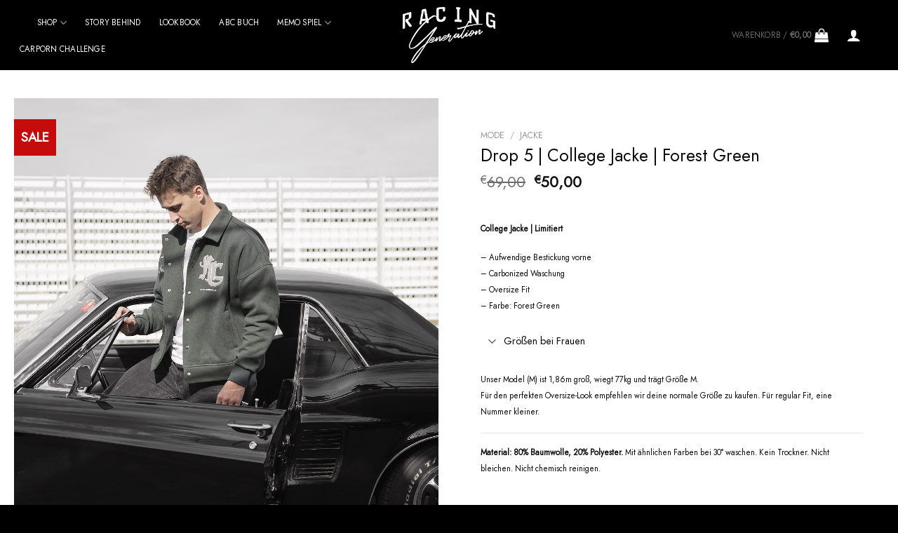

--- FILE ---
content_type: text/html; charset=UTF-8
request_url: https://racing-generation.de/produkt/drop-5-college-jacke/
body_size: 42833
content:
<!DOCTYPE html>
<html lang="de" class="loading-site no-js bg-fill">
<head>
	<meta charset="UTF-8"/>
	<link rel="profile" href="http://gmpg.org/xfn/11"/>
	<link rel="pingback" href="https://racing-generation.de/xmlrpc.php"/>

	<script>(function(html){html.className=html.className.replace(/\bno-js\b/,'js')})(document.documentElement);</script>
<title>Drop 5 | College Jacke | Forest Green &#8211; Racing Generation</title>
<meta name='robots' content='max-image-preview:large'/>
<!-- Jetpack Site Verification Tags -->
<meta name="google-site-verification" content="OA-f7mt2u2NWLdb6CeB3UXrXFwcIDVsZKbJcoeBLXxM"/>
<script>window._wca=window._wca||[];</script>
<meta name="viewport" content="width=device-width, initial-scale=1"/><link rel='dns-prefetch' href='//stats.wp.com'/>
<link rel='prefetch' href='https://racing-generation.de/wp-content/themes/flatsome/assets/js/flatsome.js?ver=be4456ec53c49e21f6f3'/>
<link rel='prefetch' href='https://racing-generation.de/wp-content/themes/flatsome/assets/js/chunk.slider.js?ver=3.18.2'/>
<link rel='prefetch' href='https://racing-generation.de/wp-content/themes/flatsome/assets/js/chunk.popups.js?ver=3.18.2'/>
<link rel='prefetch' href='https://racing-generation.de/wp-content/themes/flatsome/assets/js/chunk.tooltips.js?ver=3.18.2'/>
<link rel='prefetch' href='https://racing-generation.de/wp-content/themes/flatsome/assets/js/woocommerce.js?ver=8e1d1e4735a78026b37a'/>
<link rel="alternate" type="application/rss+xml" title="Racing Generation &raquo; Feed" href="https://racing-generation.de/feed/"/>
<link rel="alternate" type="application/rss+xml" title="Racing Generation &raquo; Kommentar-Feed" href="https://racing-generation.de/comments/feed/"/>
<style id='wp-block-library-inline-css' type='text/css'>
:root{--wp-admin-theme-color:#007cba;--wp-admin-theme-color--rgb:0,124,186;--wp-admin-theme-color-darker-10:#006ba1;--wp-admin-theme-color-darker-10--rgb:0,107,161;--wp-admin-theme-color-darker-20:#005a87;--wp-admin-theme-color-darker-20--rgb:0,90,135;--wp-admin-border-width-focus:2px;--wp-block-synced-color:#7a00df;--wp-block-synced-color--rgb:122,0,223}@media (min-resolution:192dpi){:root{--wp-admin-border-width-focus:1.5px}}.wp-element-button{cursor:pointer}:root{--wp--preset--font-size--normal:16px;--wp--preset--font-size--huge:42px}:root .has-very-light-gray-background-color{background-color:#eee}:root .has-very-dark-gray-background-color{background-color:#313131}:root .has-very-light-gray-color{color:#eee}:root .has-very-dark-gray-color{color:#313131}:root .has-vivid-green-cyan-to-vivid-cyan-blue-gradient-background{background:linear-gradient(135deg,#00d084,#0693e3)}:root .has-purple-crush-gradient-background{background:linear-gradient(135deg,#34e2e4,#4721fb 50%,#ab1dfe)}:root .has-hazy-dawn-gradient-background{background:linear-gradient(135deg,#faaca8,#dad0ec)}:root .has-subdued-olive-gradient-background{background:linear-gradient(135deg,#fafae1,#67a671)}:root .has-atomic-cream-gradient-background{background:linear-gradient(135deg,#fdd79a,#004a59)}:root .has-nightshade-gradient-background{background:linear-gradient(135deg,#330968,#31cdcf)}:root .has-midnight-gradient-background{background:linear-gradient(135deg,#020381,#2874fc)}.has-regular-font-size{font-size:1em}.has-larger-font-size{font-size:2.625em}.has-normal-font-size{font-size:var(--wp--preset--font-size--normal)}.has-huge-font-size{font-size:var(--wp--preset--font-size--huge)}.has-text-align-center{text-align:center}.has-text-align-left{text-align:left}.has-text-align-right{text-align:right}#end-resizable-editor-section{display:none}.aligncenter{clear:both}.items-justified-left{justify-content:flex-start}.items-justified-center{justify-content:center}.items-justified-right{justify-content:flex-end}.items-justified-space-between{justify-content:space-between}.screen-reader-text{clip:rect(1px,1px,1px,1px);word-wrap:normal!important;border:0;-webkit-clip-path:inset(50%);clip-path:inset(50%);height:1px;margin:-1px;overflow:hidden;padding:0;position:absolute;width:1px}.screen-reader-text:focus{clip:auto!important;background-color:#ddd;-webkit-clip-path:none;clip-path:none;color:#444;display:block;font-size:1em;height:auto;left:5px;line-height:normal;padding:15px 23px 14px;text-decoration:none;top:5px;width:auto;z-index:100000}html :where(.has-border-color){border-style:solid}html :where([style*=border-top-color]){border-top-style:solid}html :where([style*=border-right-color]){border-right-style:solid}html :where([style*=border-bottom-color]){border-bottom-style:solid}html :where([style*=border-left-color]){border-left-style:solid}html :where([style*=border-width]){border-style:solid}html :where([style*=border-top-width]){border-top-style:solid}html :where([style*=border-right-width]){border-right-style:solid}html :where([style*=border-bottom-width]){border-bottom-style:solid}html :where([style*=border-left-width]){border-left-style:solid}html :where(img[class*=wp-image-]){height:auto;max-width:100%}:where(figure){margin:0 0 1em}html :where(.is-position-sticky){--wp-admin--admin-bar--position-offset:var(--wp-admin--admin-bar--height,0px)}@media screen and (max-width:600px){html :where(.is-position-sticky){--wp-admin--admin-bar--position-offset:0px}}
</style>
<style id='billbee-css' media='all'></style>
<style id='cleverreach_style-css' media='all'>.haet-cleverreach .message-error,.haet-cleverreach .cleverreach-error-message{color:red}.haet-cleverreach .haet-cleverreach-field-wrap{margin-bottom:10px}.haet-cleverreach .haet-cleverreach-field-wrap p{margin:0}.haet-cleverreach .haet-cleverreach-field-wrap{zoom:1}.haet-cleverreach .haet-cleverreach-field-wrap:before,.haet-cleverreach .haet-cleverreach-field-wrap:after{content:"";display:table}.haet-cleverreach .haet-cleverreach-field-wrap:after{clear:both}.haet-cleverreach .label-top label{float:left;clear:both}.haet-cleverreach .label-top input,.haet-cleverreach .label-top select{float:left;clear:both}.haet-cleverreach .label-left label{display:block;float:left;width:40%;margin:0;text-align:left}.haet-cleverreach .label-left input,.haet-cleverreach .label-left select{display:block;float:left;width:60%;margin:0;text-align:left}.haet-cleverreach .label-right label{display:block;float:right;width:35%;margin:0;margin-left:5%;text-align:left}.haet-cleverreach .label-right input,.haet-cleverreach .label-right select{display:block;float:right;width:60%;margin:0;text-align:left}.haet-cleverreach-field-wrap.type-submit{text-align:center}.cleverreach-checkbox input{display:inline}.cleverreach-checkbox label{display:inline}.cleverreach-preview-container{position:relative;pointer-events:none}.cleverreach-preview-container::after{content:'';position:absolute;left:0;top:0;width:100%;height:100%}.cleverreach-checkbox{display:inline-block}.cleverreach-checkbox label{display:inline!important}.cleverreach-checkbox input[type="checkbox"]{display:inline-flex!important}</style>
<style id='wcsob-css' media='all'>.wcsob_soldout{text-align:center;position:absolute}.theme-lay:not(.single-product) .wcsob_soldout {position:relative!important;float:left!important}</style>
<style id='wcsob-inline-css' type='text/css'>.wcsob_soldout{color:#fff;background:#222;font-size:12px;padding-top:3px;padding-right:8px;padding-bottom:3px;padding-left:8px;font-weight:bold;width:auto;height:auto;border-radius:0;z-index:9999;text-align:center;position:absolute;top:6px;right:auto;bottom:auto;left:6px}.single-product .wcsob_soldout{top:6px;right:auto;bottom:auto;left:6px}</style>
<link rel='stylesheet' id='photoswipe-css' href='https://racing-generation.de/wp-content/plugins/woocommerce/assets/css/photoswipe/A.photoswipe.min.css,qver=9.1.2.pagespeed.cf.QpTxLw87iU.css' type='text/css' media='all'/>
<link rel='stylesheet' id='photoswipe-default-skin-css' href='https://racing-generation.de/wp-content/plugins/woocommerce/assets/css/photoswipe/default-skin/A.default-skin.min.css,qver=9.1.2.pagespeed.cf.atUlxwzs-2.css' type='text/css' media='all'/>
<style id='woocommerce-inline-inline-css' type='text/css'>.woocommerce form .form-row .required{visibility:visible}</style>
<link rel='stylesheet' id='woo-variation-swatches-css' href='https://racing-generation.de/wp-content/plugins/woo-variation-swatches/assets/css/frontend.min.css,qver=1762922698.pagespeed.ce.A49OcjxQxb.css' type='text/css' media='all'/>
<style id='woo-variation-swatches-inline-css' type='text/css'>
:root {
--wvs-tick:url("data:image/svg+xml;utf8,%3Csvg filter='drop-shadow(0px 0px 2px rgb(0 0 0 / .8))' xmlns='http://www.w3.org/2000/svg'  viewBox='0 0 30 30'%3E%3Cpath fill='none' stroke='%23ffffff' stroke-linecap='round' stroke-linejoin='round' stroke-width='4' d='M4 16L11 23 27 7'/%3E%3C/svg%3E");

--wvs-cross:url("data:image/svg+xml;utf8,%3Csvg filter='drop-shadow(0px 0px 5px rgb(255 255 255 / .6))' xmlns='http://www.w3.org/2000/svg' width='72px' height='72px' viewBox='0 0 24 24'%3E%3Cpath fill='none' stroke='%23ff0000' stroke-linecap='round' stroke-width='0.6' d='M5 5L19 19M19 5L5 19'/%3E%3C/svg%3E");
--wvs-single-product-item-width:30px;
--wvs-single-product-item-height:30px;
--wvs-single-product-item-font-size:16px}
</style>
<link rel='stylesheet' id='stripe_styles-css' href='https://racing-generation.de/wp-content/plugins/woocommerce-gateway-stripe/assets/css/stripe-styles.css,qver=8.8.2.pagespeed.ce.ctGHLIvlsu.css' type='text/css' media='all'/>
<link rel='stylesheet' id='flatsome-swatches-frontend-css' href='https://racing-generation.de/wp-content/themes/flatsome/assets/css/extensions/A.flatsome-swatches-frontend.css,qver=3.18.2.pagespeed.cf.KoAr7I8t7e.css' type='text/css' media='all'/>
<link rel='stylesheet' id='flatsome-main-css' href='https://racing-generation.de/wp-content/themes/flatsome/assets/css/A.flatsome.css,qver=3.18.2.pagespeed.cf._ky-l9lAQZ.css' type='text/css' media='all'/>
<style id='flatsome-main-inline-css' type='text/css'>@font-face{font-family:"fl-icons";font-display:block;src:url(https://racing-generation.de/wp-content/themes/flatsome/assets/css/icons/fl-icons.eot?v=3.18.2);src:url(https://racing-generation.de/wp-content/themes/flatsome/assets/css/icons/fl-icons.eot#iefix?v=3.18.2) format("embedded-opentype") , url(https://racing-generation.de/wp-content/themes/flatsome/assets/css/icons/fl-icons.woff2?v=3.18.2) format("woff2") , url(https://racing-generation.de/wp-content/themes/flatsome/assets/css/icons/fl-icons.ttf?v=3.18.2) format("truetype") , url(https://racing-generation.de/wp-content/themes/flatsome/assets/css/icons/fl-icons.woff?v=3.18.2) format("woff") , url(https://racing-generation.de/wp-content/themes/flatsome/assets/css/icons/fl-icons.svg?v=3.18.2#fl-icons) format("svg")}</style>
<link rel='stylesheet' id='flatsome-shop-css' href='https://racing-generation.de/wp-content/themes/flatsome/assets/css/flatsome-shop.css,qver=3.18.2.pagespeed.ce.m_vPMN_vfX.css' type='text/css' media='all'/>
<style id='flatsome-style-css' media='all'></style>
<script type="text/javascript" src="https://racing-generation.de/wp-includes/js/jquery/jquery.min.js,qver=3.7.1.pagespeed.jm.PoWN7KAtLT.js" id="jquery-core-js"></script>
<script src="https://racing-generation.de/wp-includes,_js,_jquery,_jquery-migrate.min.js,qver==3.4.1+wp-content,_plugins,_billbee-auftragsabwicklung-warenwirtschaft-automatisierung,_public,_js,_billbee-public.js,qver==1.0.0+wp-content,_plugins,_woocommerce,_assets,_js,_jquery-blockui,_jquery.blockUI.min.js,qver==2.7.0-wc.9.1.2.pagespeed.jc.jGWZFvyQ4S.js"></script><script>eval(mod_pagespeed_VBSQFfAYzw);</script>
<script>eval(mod_pagespeed_vt5kQRjR1o);</script>
<script>eval(mod_pagespeed_vpJYlgLmEh);</script>
<script type="text/javascript" id="wc-add-to-cart-js-extra">//<![CDATA[
var wc_add_to_cart_params={"ajax_url":"\/wp-admin\/admin-ajax.php","wc_ajax_url":"\/?wc-ajax=%%endpoint%%","i18n_view_cart":"Warenkorb anzeigen","cart_url":"https:\/\/racing-generation.de\/warenkorb\/","is_cart":"","cart_redirect_after_add":"no"};
//]]></script>
<script type="text/javascript" src="https://racing-generation.de/wp-content/plugins/woocommerce/assets/js/frontend/add-to-cart.min.js,qver=9.1.2.pagespeed.ce.5WvIkdR6Bo.js" id="wc-add-to-cart-js" defer="defer" data-wp-strategy="defer"></script>
<script type="text/javascript" src="https://racing-generation.de/wp-content/plugins/woocommerce/assets/js/photoswipe/photoswipe.min.js,qver=4.1.1-wc.9.1.2.pagespeed.jm.Cy3ZNvxhjX.js" id="photoswipe-js" defer="defer" data-wp-strategy="defer"></script>
<script type="text/javascript" src="https://racing-generation.de/wp-content/plugins/woocommerce/assets/js/photoswipe/photoswipe-ui-default.min.js,qver=4.1.1-wc.9.1.2.pagespeed.jm.Erbydw346y.js" id="photoswipe-ui-default-js" defer="defer" data-wp-strategy="defer"></script>
<script type="text/javascript" id="wc-single-product-js-extra">//<![CDATA[
var wc_single_product_params={"i18n_required_rating_text":"Bitte w\u00e4hle eine Bewertung","review_rating_required":"yes","flexslider":{"rtl":false,"animation":"slide","smoothHeight":true,"directionNav":false,"controlNav":"thumbnails","slideshow":false,"animationSpeed":500,"animationLoop":false,"allowOneSlide":false},"zoom_enabled":"","zoom_options":[],"photoswipe_enabled":"1","photoswipe_options":{"shareEl":false,"closeOnScroll":false,"history":false,"hideAnimationDuration":0,"showAnimationDuration":0},"flexslider_enabled":""};
//]]></script>
<script type="text/javascript" src="https://racing-generation.de/wp-content/plugins/woocommerce/assets/js/frontend/single-product.min.js,qver=9.1.2.pagespeed.ce.X1AOCAK1O7.js" id="wc-single-product-js" defer="defer" data-wp-strategy="defer"></script>
<script type="text/javascript" id="js-cookie-js" data-wp-strategy="defer">//<![CDATA[
!function(e,t){"object"==typeof exports&&"undefined"!=typeof module?module.exports=t():"function"==typeof define&&define.amd?define(t):(e="undefined"!=typeof globalThis?globalThis:e||self,function(){var n=e.Cookies,o=e.Cookies=t();o.noConflict=function(){return e.Cookies=n,o}}())}(this,function(){"use strict";function e(e){for(var t=1;t<arguments.length;t++){var n=arguments[t];for(var o in n)e[o]=n[o]}return e}return function t(n,o){function r(t,r,i){if("undefined"!=typeof document){"number"==typeof(i=e({},o,i)).expires&&(i.expires=new Date(Date.now()+864e5*i.expires)),i.expires&&(i.expires=i.expires.toUTCString()),t=encodeURIComponent(t).replace(/%(2[346B]|5E|60|7C)/g,decodeURIComponent).replace(/[()]/g,escape);var c="";for(var u in i)i[u]&&(c+="; "+u,!0!==i[u]&&(c+="="+i[u].split(";")[0]));return document.cookie=t+"="+n.write(r,t)+c}}return Object.create({set:r,get:function(e){if("undefined"!=typeof document&&(!arguments.length||e)){for(var t=document.cookie?document.cookie.split("; "):[],o={},r=0;r<t.length;r++){var i=t[r].split("="),c=i.slice(1).join("=");try{var u=decodeURIComponent(i[0]);if(o[u]=n.read(c,u),e===u)break}catch(f){}}return e?o[e]:o}},remove:function(t,n){r(t,"",e({},n,{expires:-1}))},withAttributes:function(n){return t(this.converter,e({},this.attributes,n))},withConverter:function(n){return t(e({},this.converter,n),this.attributes)}},{attributes:{value:Object.freeze(o)},converter:{value:Object.freeze(n)}})}({read:function(e){return'"'===e[0]&&(e=e.slice(1,-1)),e.replace(/(%[\dA-F]{2})+/gi,decodeURIComponent)},write:function(e){return encodeURIComponent(e).replace(/%(2[346BF]|3[AC-F]|40|5[BDE]|60|7[BCD])/g,decodeURIComponent)}},{path:"/"})});
//]]></script>
<script type="text/javascript" src="https://stats.wp.com/s-202604.js" id="woocommerce-analytics-js" defer="defer" data-wp-strategy="defer"></script>
<script type="text/javascript" id="woocommerce-tokenization-form-js-extra">//<![CDATA[
var wc_tokenization_form_params={"is_registration_required":"","is_logged_in":""};
//]]></script>
<script type="text/javascript" src="https://racing-generation.de/wp-content/plugins/woocommerce/assets/js/frontend/tokenization-form.min.js,qver=9.1.2.pagespeed.ce.HXhhoZQjfT.js" id="woocommerce-tokenization-form-js"></script>
<link rel="https://api.w.org/" href="https://racing-generation.de/wp-json/"/><link rel="alternate" type="application/json" href="https://racing-generation.de/wp-json/wp/v2/product/7992"/><link rel="EditURI" type="application/rsd+xml" title="RSD" href="https://racing-generation.de/xmlrpc.php?rsd"/>
<meta name="generator" content="WordPress 6.4.7"/>
<meta name="generator" content="WooCommerce 9.1.2"/>
<link rel="canonical" href="https://racing-generation.de/produkt/drop-5-college-jacke/"/>
<link rel='shortlink' href='https://racing-generation.de/?p=7992'/>
<link rel="alternate" type="application/json+oembed" href="https://racing-generation.de/wp-json/oembed/1.0/embed?url=https%3A%2F%2Fracing-generation.de%2Fprodukt%2Fdrop-5-college-jacke%2F"/>
<link rel="alternate" type="text/xml+oembed" href="https://racing-generation.de/wp-json/oembed/1.0/embed?url=https%3A%2F%2Fracing-generation.de%2Fprodukt%2Fdrop-5-college-jacke%2F&#038;format=xml"/>

<!--BEGIN: TRACKING CODE MANAGER (v2.5.0) BY INTELLYWP.COM IN HEAD//-->
<!-- Global site tag (gtag.js) - Google Ads: 851013940 -->
<script async src="https://www.googletagmanager.com/gtag/js?id=AW-851013940"></script>
<script>window.dataLayer=window.dataLayer||[];function gtag(){dataLayer.push(arguments);}gtag('js',new Date());gtag('config','AW-851013940');</script>
<!--END: https://wordpress.org/plugins/tracking-code-manager IN HEAD//--><style>.box-image .out-of-stock-label{opacity:0}.box-image .out-of-stock-label.sold-label{opacity:.9;width:110%;margin-left:-5%;z-index:200}.outofstock .box-image{filter:grayscale(90%)}</style>
<style>.wcsob_soldout{visibility:hidden}</style>
<style>.badge-inner.new-bubble{padding:10px}.badge-inner.on-sale{padding:10px}</style>
<style>.post-password-form{max-width:500px;padding:50px}</style>
<style>.cwginstock-subscribe-form .panel-primary>.panel-heading{color:#fff;background-color:#000!important;border-color:hidden!important}.cwginstock-subscribe-form .panel-primary{border-color:#000!important}.swal2-close:focus{outline:0;box-shadow:inherit!important}</style>
<style>.woocommerce-de_price_taxrate{display:none}.products .woocommerce-de_price_taxrate{display:none}</style>
<style>.product-footer .woocommerce-tabs{visibility:}</style>
<style>.mfp-bg.off-canvas-center:not(.dark) {opacity:1!important}.off-canvas-center .mfp-content{padding-top:0!important}.off-canvas .sidebar-menu{padding:0!important}.nav-vertical>li.html{padding-top:0!important;padding-bottom:0!important}.mfp-close{mix-blend-mode:unset!important}.header-account-title,.header-cart-title{color:#696969!important}</style>
<style>li{margin-bottom:0!important}.product-info .price{margin-bottom:2em}.product-short-description{margin-bottom:3em}</style>
<style>.woocommerce-Tabs-panel--description{max-width:500px}</style>
	<style>img#wpstats{display:none}</style>
		<!-- Facebook Pixel Code -->
<script>!function(f,b,e,v,n,t,s){if(f.fbq)return;n=f.fbq=function(){n.callMethod?n.callMethod.apply(n,arguments):n.queue.push(arguments)};if(!f._fbq)f._fbq=n;n.push=n;n.loaded=!0;n.version='2.0';n.queue=[];t=b.createElement(e);t.async=!0;t.src=v;s=b.getElementsByTagName(e)[0];s.parentNode.insertBefore(t,s)}(window,document,'script','https://connect.facebook.net/en_US/fbevents.js');fbq('init','508333436828205');fbq('track','PageView');</script>
<noscript><img height="1" width="1" style="display:none" src="https://www.facebook.com/tr?id=508333436828205&ev=PageView&noscript=1"/></noscript>
<!-- End Facebook Pixel Code -->


<script>if(!("gdprAppliesGlobally"in window)){window.gdprAppliesGlobally=true}if(!("cmp_id"in window)||window.cmp_id<1){window.cmp_id=0}if(!("cmp_cdid"in window)){window.cmp_cdid="15584184714cc"}if(!("cmp_params"in window)){window.cmp_params=""}if(!("cmp_host"in window)){window.cmp_host="a.delivery.consentmanager.net"}if(!("cmp_cdn"in window)){window.cmp_cdn="cdn.consentmanager.net"}if(!("cmp_proto"in window)){window.cmp_proto="https:"}if(!("cmp_codesrc"in window)){window.cmp_codesrc="1"}window.cmp_getsupportedLangs=function(){var b=["DE","EN","FR","IT","NO","DA","FI","ES","PT","RO","BG","ET","EL","GA","HR","LV","LT","MT","NL","PL","SV","SK","SL","CS","HU","RU","SR","ZH","TR","UK","AR","BS"];if("cmp_customlanguages"in window){for(var a=0;a<window.cmp_customlanguages.length;a++){b.push(window.cmp_customlanguages[a].l.toUpperCase())}}return b};window.cmp_getRTLLangs=function(){var a=["AR"];if("cmp_customlanguages"in window){for(var b=0;b<window.cmp_customlanguages.length;b++){if("r"in window.cmp_customlanguages[b]&&window.cmp_customlanguages[b].r){a.push(window.cmp_customlanguages[b].l)}}}return a};window.cmp_getlang=function(a){if(typeof(a)!="boolean"){a=true}if(a&&typeof(cmp_getlang.usedlang)=="string"&&cmp_getlang.usedlang!==""){return cmp_getlang.usedlang}return window.cmp_getlangs()[0]};window.cmp_getlangs=function(){var g=window.cmp_getsupportedLangs();var f=[];var a=location.hash;var e=location.search;var h="languages"in navigator?navigator.languages:[];if(a.indexOf("cmplang=")!=-1){f.push(a.substr(a.indexOf("cmplang=")+8,2).toUpperCase())}else{if(e.indexOf("cmplang=")!=-1){f.push(e.substr(e.indexOf("cmplang=")+8,2).toUpperCase())}else{if("cmp_setlang"in window&&window.cmp_setlang!=""){f.push(window.cmp_setlang.toUpperCase())}else{if("cmp_langdetect"in window&&window.cmp_langdetect==1){f.push(window.cmp_getPageLang())}else{if(h.length>0){for(var d=0;d<h.length;d++){f.push(h[d])}}if("language"in navigator){f.push(navigator.language)}if("userLanguage"in navigator){f.push(navigator.userLanguage)}}}}}var c=[];for(var d=0;d<f.length;d++){var b=f[d].toUpperCase();if(b.length<2){continue}if(g.indexOf(b)!=-1){c.push(b)}else{if(b.indexOf("-")!=-1){b=b.substr(0,2)}if(g.indexOf(b)!=-1){c.push(b)}}}if(c.length==0&&typeof(cmp_getlang.defaultlang)=="string"&&cmp_getlang.defaultlang!==""){return[cmp_getlang.defaultlang.toUpperCase()]}else{return c.length>0?c:["EN"]}};window.cmp_getPageLangs=function(){var a=window.cmp_getXMLLang();if(a!=""){a=[a.toUpperCase()]}else{a=[]}a=a.concat(window.cmp_getLangsFromURL());return a.length>0?a:["EN"]};window.cmp_getPageLang=function(){var a=window.cmp_getPageLangs();return a.length>0?a[0]:""};window.cmp_getLangsFromURL=function(){var c=window.cmp_getsupportedLangs();var b=location;var m="toUpperCase";var g=b.hostname[m]()+".";var a=b.pathname[m]()+"/";var f=[];for(var e=0;e<c.length;e++){var j=a.substring(0,c[e].length+1);if(g.substring(0,c[e].length+1)==c[e]+"."){f.push(c[e][m]())}else{if(c[e].length==5){var k=c[e].substring(3,5)+"-"+c[e].substring(0,2);if(g.substring(0,k.length+1)==k+"."){f.push(c[e][m]())}}else{if(j==c[e]+"/"||j=="/"+c[e]){f.push(c[e][m]())}else{if(j==c[e].replace("-","/")+"/"||j=="/"+c[e].replace("-","/")){f.push(c[e][m]())}else{if(c[e].length==5){var k=c[e].substring(3,5)+"-"+c[e].substring(0,2);var h=a.substring(0,k.length+1);if(h==k+"/"||h==k.replace("-","/")+"/"){f.push(c[e][m]())}}}}}}}return f};window.cmp_getXMLLang=function(){var c=document.getElementsByTagName("html");if(c.length>0){var c=c[0]}else{c=document.documentElement}if(c&&c.getAttribute){var a=c.getAttribute("xml:lang");if(typeof(a)!="string"||a==""){a=c.getAttribute("lang")}if(typeof(a)=="string"&&a!=""){var b=window.cmp_getsupportedLangs();return b.indexOf(a.toUpperCase())!=-1?a:""}else{return""}}};(function(){var F=document;var G=F.getElementsByTagName;var r=window;var A="";var k="";var o="";var c="_en";var H=function(e){var i="cmp_"+e;e="cmp"+e+"=";var d="";var s=e.length;var m=location;var L=m.hash;var I=m.search;var w=L.indexOf(e);var K=I.indexOf(e);if(w!=-1){d=L.substring(w+s,9999)}else{if(K!=-1){d=I.substring(K+s,9999)}else{return i in window&&typeof(window[i])!=="function"?window[i]:""}}var J=d.indexOf("&");if(J!=-1){d=d.substring(0,J)}return d};var n=H("lang");if(n!=""){A=n;o=A;c="_"+A}else{if("cmp_getlang"in r){A=r.cmp_getlang().toLowerCase();k=r.cmp_getlangs().slice(0,3).join("_");o=r.cmp_getPageLangs().slice(0,3).join("_");if("cmp_customlanguages"in r){var p=r.cmp_customlanguages;for(var C=0;C<p.length;C++){var a=p[C].l.toLowerCase();if(a==A){A="en"}}}c="_"+A}}var v=("cmp_proto"in r)?r.cmp_proto:"https:";if(v!="http:"&&v!="https:"){v="https:"}var q=("cmp_ref"in r)?r.cmp_ref:location.href;if(q.length>300){q=q.substring(0,300)}var u=F.createElement("script");u.setAttribute("data-cmp-ab","1");var f=H("design");var g=H("regulationkey");var D=H("gppkey");var z=H("att");var h=r.encodeURIComponent;var j=false;try{j=F.cookie.length>0}catch(E){j=false}u.src=v+"//"+r.cmp_host+"/delivery/cmp.php?"+("cmp_id"in r&&r.cmp_id>0?"id="+r.cmp_id:"")+("cmp_cdid"in r?"&cdid="+r.cmp_cdid:"")+"&h="+h(q)+(f!=""?"&cmpdesign="+h(f):"")+(g!=""?"&cmpregulationkey="+h(g):"")+(D!=""?"&cmpgppkey="+h(D):"")+(z!=""?"&cmpatt="+h(z):"")+("cmp_params"in r?"&"+r.cmp_params:"")+(j?"&__cmpfcc=1":"")+"&l="+h(A)+"&ls="+h(k)+"&lp="+h(o)+"&o="+(new Date()).getTime();u.type="text/javascript";u.async=true;if(F.currentScript&&F.currentScript.parentElement){F.currentScript.parentElement.appendChild(u)}else{if(F.body){F.body.appendChild(u)}else{var y=["body","div","span","script","head"];for(var C=0;C<y.length;C++){var E=G(y[C]);if(E.length>0){E[0].appendChild(u);break}}}}var x="js";var B=H("debugunminimized")!=""?"":".min";var b=H("debugcoverage");if(b=="1"){x="instrumented";B=""}var t=H("debugtest");if(t=="1"){x="jstests";B=""}var u=F.createElement("script");u.src=v+"//"+r.cmp_cdn+"/delivery/"+x+"/cmp"+c+B+".js";u.type="text/javascript";u.setAttribute("data-cmp-ab","1");u.async=true;if(F.currentScript&&F.currentScript.parentElement){F.currentScript.parentElement.appendChild(u)}else{if(F.body){F.body.appendChild(u)}else{var E=G("body");if(E.length==0){E=G("div")}if(E.length==0){E=G("span")}if(E.length==0){E=G("ins")}if(E.length==0){E=G("script")}if(E.length==0){E=G("head")}if(E.length>0){E[0].appendChild(u)}}}})();window.cmp_addFrame=function(b){if(!window.frames[b]){if(document.body){var a=document.createElement("iframe");a.style.cssText="display:none";if("cmp_cdn"in window&&"cmp_ultrablocking"in window&&window.cmp_ultrablocking>0){a.src="//"+window.cmp_cdn+"/delivery/empty.html"}a.name=b;a.setAttribute("title","Intentionally hidden, please ignore");a.setAttribute("role","none");a.setAttribute("tabindex","-1");document.body.appendChild(a)}else{window.setTimeout(window.cmp_addFrame,10,b)}}};window.cmp_rc=function(c,b){var l="";try{l=document.cookie}catch(h){l=""}var j="";var f=0;var g=false;while(l!=""&&f<100){f++;while(l.substr(0,1)==" "){l=l.substr(1,l.length)}var k=l.substring(0,l.indexOf("="));if(l.indexOf(";")!=-1){var m=l.substring(l.indexOf("=")+1,l.indexOf(";"))}else{var m=l.substr(l.indexOf("=")+1,l.length)}if(c==k){j=m;g=true}var d=l.indexOf(";")+1;if(d==0){d=l.length}l=l.substring(d,l.length)}if(!g&&typeof(b)=="string"){j=b}return(j)};window.cmp_stub=function(){var a=arguments;__cmp.a=__cmp.a||[];if(!a.length){return __cmp.a}else{if(a[0]==="ping"){if(a[1]===2){a[2]({gdprApplies:gdprAppliesGlobally,cmpLoaded:false,cmpStatus:"stub",displayStatus:"hidden",apiVersion:"2.2",cmpId:31},true)}else{a[2](false,true)}}else{if(a[0]==="getUSPData"){a[2]({version:1,uspString:window.cmp_rc("__cmpccpausps","1---")},true)}else{if(a[0]==="getTCData"){__cmp.a.push([].slice.apply(a))}else{if(a[0]==="addEventListener"||a[0]==="removeEventListener"){__cmp.a.push([].slice.apply(a))}else{if(a.length==4&&a[3]===false){a[2]({},false)}else{__cmp.a.push([].slice.apply(a))}}}}}}};window.cmp_gpp_ping=function(){return{gppVersion:"1.1",cmpStatus:"stub",cmpDisplayStatus:"hidden",signalStatus:"not ready",supportedAPIs:["5:tcfcav1","7:usnat","8:usca","9:usva","10:usco","11:usut","12:usct"],cmpId:31,sectionList:[],applicableSections:[0],gppString:"",parsedSections:{}}};window.cmp_gppstub=function(){var c=arguments;__gpp.q=__gpp.q||[];if(!c.length){return __gpp.q}var h=c[0];var g=c.length>1?c[1]:null;var f=c.length>2?c[2]:null;var a=null;var j=false;if(h==="ping"){a=window.cmp_gpp_ping();j=true}else{if(h==="addEventListener"){__gpp.e=__gpp.e||[];if(!("lastId"in __gpp)){__gpp.lastId=0}__gpp.lastId++;var d=__gpp.lastId;__gpp.e.push({id:d,callback:g});a={eventName:"listenerRegistered",listenerId:d,data:true,pingData:window.cmp_gpp_ping()};j=true}else{if(h==="removeEventListener"){__gpp.e=__gpp.e||[];a=false;for(var e=0;e<__gpp.e.length;e++){if(__gpp.e[e].id==f){__gpp.e[e].splice(e,1);a=true;break}}j=true}else{__gpp.q.push([].slice.apply(c))}}}if(a!==null&&typeof(g)==="function"){g(a,j)}};window.cmp_msghandler=function(d){var a=typeof d.data==="string";try{var c=a?JSON.parse(d.data):d.data}catch(f){var c=null}if(typeof(c)==="object"&&c!==null&&"__cmpCall"in c){var b=c.__cmpCall;window.__cmp(b.command,b.parameter,function(h,g){var e={__cmpReturn:{returnValue:h,success:g,callId:b.callId}};d.source.postMessage(a?JSON.stringify(e):e,"*")})}if(typeof(c)==="object"&&c!==null&&"__uspapiCall"in c){var b=c.__uspapiCall;window.__uspapi(b.command,b.version,function(h,g){var e={__uspapiReturn:{returnValue:h,success:g,callId:b.callId}};d.source.postMessage(a?JSON.stringify(e):e,"*")})}if(typeof(c)==="object"&&c!==null&&"__tcfapiCall"in c){var b=c.__tcfapiCall;window.__tcfapi(b.command,b.version,function(h,g){var e={__tcfapiReturn:{returnValue:h,success:g,callId:b.callId}};d.source.postMessage(a?JSON.stringify(e):e,"*")},b.parameter)}if(typeof(c)==="object"&&c!==null&&"__gppCall"in c){var b=c.__gppCall;window.__gpp(b.command,function(h,g){var e={__gppReturn:{returnValue:h,success:g,callId:b.callId}};d.source.postMessage(a?JSON.stringify(e):e,"*")},"parameter"in b?b.parameter:null,"version"in b?b.version:1)}};window.cmp_setStub=function(a){if(!(a in window)||(typeof(window[a])!=="function"&&typeof(window[a])!=="object"&&(typeof(window[a])==="undefined"||window[a]!==null))){window[a]=window.cmp_stub;window[a].msgHandler=window.cmp_msghandler;window.addEventListener("message",window.cmp_msghandler,false)}};window.cmp_setGppStub=function(a){if(!(a in window)||(typeof(window[a])!=="function"&&typeof(window[a])!=="object"&&(typeof(window[a])==="undefined"||window[a]!==null))){window[a]=window.cmp_gppstub;window[a].msgHandler=window.cmp_msghandler;window.addEventListener("message",window.cmp_msghandler,false)}};if(!("cmp_noiframepixel"in window)){window.cmp_addFrame("__cmpLocator")}if((!("cmp_disableusp"in window)||!window.cmp_disableusp)&&!("cmp_noiframepixel"in window)){window.cmp_addFrame("__uspapiLocator")}if((!("cmp_disabletcf"in window)||!window.cmp_disabletcf)&&!("cmp_noiframepixel"in window)){window.cmp_addFrame("__tcfapiLocator")}if((!("cmp_disablegpp"in window)||!window.cmp_disablegpp)&&!("cmp_noiframepixel"in window)){window.cmp_addFrame("__gppLocator")}window.cmp_setStub("__cmp");if(!("cmp_disabletcf"in window)||!window.cmp_disabletcf){window.cmp_setStub("__tcfapi")}if(!("cmp_disableusp"in window)||!window.cmp_disableusp){window.cmp_setStub("__uspapi")}if(!("cmp_disablegpp"in window)||!window.cmp_disablegpp){window.cmp_setGppStub("__gpp")};</script>	<noscript><style>.woocommerce-product-gallery{opacity:1!important}</style></noscript>
	<style id='wp-fonts-local' type='text/css'>@font-face{font-family:Inter;font-style:normal;font-weight:300 900;font-display:fallback;src:url(https://racing-generation.de/wp-content/plugins/woocommerce/assets/fonts/Inter-VariableFont_slnt,wght.woff2) format('woff2');font-stretch:normal}@font-face{font-family:Cardo;font-style:normal;font-weight:400;font-display:fallback;src:url(https://racing-generation.de/wp-content/plugins/woocommerce/assets/fonts/cardo_normal_400.woff2) format('woff2')}</style>
<link rel="icon" href="https://racing-generation.de/wp-content/uploads/xcropped-racing-generation-fav-1-32x32.png.pagespeed.ic.SrjmobgzX3.webp" sizes="32x32"/>
<link rel="icon" href="https://racing-generation.de/wp-content/uploads/xcropped-racing-generation-fav-1-192x192.png.pagespeed.ic.sPJ4WzQsbU.webp" sizes="192x192"/>
<link rel="apple-touch-icon" href="https://racing-generation.de/wp-content/uploads/xcropped-racing-generation-fav-1-180x180.png.pagespeed.ic.q0lYRtajRO.webp"/>
<meta name="msapplication-TileImage" content="https://racing-generation.de/wp-content/uploads/cropped-racing-generation-fav-1-270x270.png"/>
<style id="custom-css" type="text/css">:root{--primary-color:#0a0a0a;--fs-color-primary:#0a0a0a;--fs-color-secondary:#0a0a0a;--fs-color-success:#a3cfea;--fs-color-alert:#c50b0b;--fs-experimental-link-color:#8c8c8c;--fs-experimental-link-color-hover:#898989}.tooltipster-base{--tooltip-color:#fff;--tooltip-bg-color:#000}.off-canvas-right .mfp-content,.off-canvas-left .mfp-content{--drawer-width:300px}.off-canvas .mfp-content.off-canvas-cart{--drawer-width:360px}.container-width,.full-width .ubermenu-nav,.container,.row{max-width:1270px}.row.row-collapse{max-width:1240px}.row.row-small{max-width:1262.5px}.row.row-large{max-width:1300px}.sticky-add-to-cart--active,#wrapper,#main,#main.dark{background-color:#fff}.header-main{height:100px}#logo img{max-height:100px}#logo{width:200px}#logo img{padding:10px 0}.stuck #logo img{padding:12px 0}.header-bottom{min-height:10px}.header-top{min-height:20px}.transparent .header-main{height:90px}.transparent #logo img{max-height:90px}.has-transparent+.page-title:first-of-type,.has-transparent+#main>.page-title,.has-transparent+#main>div>.page-title,.has-transparent+#main .page-header-wrapper:first-of-type .page-title{padding-top:90px}.header.show-on-scroll,.stuck .header-main{height:90px!important}.stuck #logo img{max-height:90px!important}.header-bg-color{background-color:#000}.header-bottom{background-color:#f1f1f1}.top-bar-nav>li>a{line-height:16px}.header-main .nav>li>a{line-height:16px}.stuck .header-main .nav>li>a{line-height:50px}.header-bottom-nav>li>a{line-height:16px}@media (max-width:549px){.header-main{height:70px}#logo img{max-height:70px}}.main-menu-overlay{background-color:#fff}.nav-dropdown{font-size:100%}.nav-dropdown-has-arrow li.has-dropdown:after{border-bottom-color:#fff}.nav .nav-dropdown{background-color:#fff}.header-top{background-color:#f2f2f2!important}body{color:#0a0a0a}h1,h2,h3,h4,h5,h6,.heading-font{color:#0a0a0a}body{font-size:90%}@media screen and (max-width:549px){body{font-size:90%}}body{font-family:Jost,sans-serif}body{font-weight:400;font-style:normal}.nav>li>a{font-family:Jost,sans-serif}.mobile-sidebar-levels-2 .nav>li>ul>li>a{font-family:Jost,sans-serif}.nav>li>a,.mobile-sidebar-levels-2 .nav>li>ul>li>a{font-weight:400;font-style:normal}h1,h2,h3,h4,h5,h6,.heading-font,.off-canvas-center .nav-sidebar.nav-vertical>li>a{font-family:Jost,sans-serif}h1,h2,h3,h4,h5,h6,.heading-font,.banner h1,.banner h2{font-weight:400;font-style:normal}.alt-font{font-family:"Dancing Script",sans-serif}.alt-font{font-weight:400!important;font-style:normal!important}.header:not(.transparent) .header-nav-main.nav > li > a {color:#fff}.header:not(.transparent) .header-nav-main.nav > li > a:hover,.header:not(.transparent) .header-nav-main.nav > li.active > a,.header:not(.transparent) .header-nav-main.nav > li.current > a,.header:not(.transparent) .header-nav-main.nav > li > a.active,.header:not(.transparent) .header-nav-main.nav > li > a.current{color:#fff}.header-nav-main.nav-line-bottom>li>a:before,.header-nav-main.nav-line-grow>li>a:before,.header-nav-main.nav-line>li>a:before,.header-nav-main.nav-box>li>a:hover,.header-nav-main.nav-box>li.active>a,.header-nav-main.nav-pills>li>a:hover,.header-nav-main.nav-pills>li.active>a{color:#fff!important;background-color:#fff}.widget:where(:not(.widget_shopping_cart)) a{color:#777}.widget:where(:not(.widget_shopping_cart)) a:hover{color: }.widget .tagcloud a:hover{border-color: ;background-color: }.is-divider{background-color:rgba(178,178,178,0)}.shop-page-title.featured-title .title-overlay{background-color:#0a0000}.badge-inner.on-sale{background-color:#c50b0b}.badge-inner.new-bubble{background-color:#140000}@media screen and (min-width:550px){.products .box-vertical .box-image{min-width:0!important;width:0!important}}.header-main .social-icons,.header-main .cart-icon strong,.header-main .menu-title,.header-main .header-button > .button.is-outline,.header-main .nav > li > a > i:not(.icon-angle-down){color:#fffcfc!important}.header-main .header-button>.button.is-outline,.header-main .cart-icon strong:after,.header-main .cart-icon strong{border-color:#fffcfc!important}.header-main .header-button > .button:not(.is-outline){background-color:#fffcfc!important}.header-main .current-dropdown .cart-icon strong,.header-main .header-button>.button:hover,.header-main .header-button>.button:hover i,.header-main .header-button>.button:hover span{color:#fff!important}.header-main .menu-title:hover,.header-main .social-icons a:hover,.header-main .header-button > .button.is-outline:hover,.header-main .nav > li > a:hover > i:not(.icon-angle-down){color:#ffd3d3!important}.header-main .current-dropdown .cart-icon strong,.header-main .header-button>.button:hover{background-color:#ffd3d3!important}.header-main .current-dropdown .cart-icon strong:after,.header-main .current-dropdown .cart-icon strong,.header-main .header-button>.button:hover{border-color:#ffd3d3!important}.footer-1{background-color:#f1f2ef}.footer-2{background-color:#000}.absolute-footer,html{background-color:#000}button[name="update_cart"]{display:none}.nav-vertical-fly-out>li+li{border-top-width:1px;border-top-style:solid}.header-account-title,.header-cart-title{color:#f2f2f2}.header-main .nav>li>a{color:#f2f2f2}.accordion-title{border-top:0;font-size:100%}.toggle i{font-size:1.4em}.woo-variation-swatches.wvs-attr-behavior-blur .variable-item:not(.radio-variable-item).disabled:after, .woo-variation-swatches.wvs-attr-behavior-blur .variable-item:not(.radio-variable-item).disabled:before, .woo-variation-swatches.wvs-attr-behavior-blur .variable-item:not(.radio-variable-item).disabled:hover:after, .woo-variation-swatches.wvs-attr-behavior-blur .variable-item:not(.radio-variable-item).disabled:hover:before {width:30px;height:4px;background:#ce0000!important;left:auto;right:auto;bottom:0;top:50%;visibility:visible;opacity:1;border:0;margin:0!important;padding:0!important;min-width:auto}.cr_button{color:#fff}.cr_ipe_item{margin:inherit!important;padding: inherit!important:}.label-new.menu-item>a:after{content:"Neu"}.label-hot.menu-item>a:after{content:"Hot"}.label-sale.menu-item>a:after{content:"Aktion"}.label-popular.menu-item>a:after{content:"Beliebt"}</style>		<style type="text/css" id="wp-custom-css">.paypal-button.paypal-button-color-gold{background:#006ab3}.row-box-shadow-1 .col-inner,.row-box-shadow-1-hover .col-inner:hover,.box-shadow-1,.box-shadow-1-hover:hover{box-shadow:none}</style>
		<style id="sccss"></style><style id="flatsome-swatches-css" type="text/css">.variations_form .ux-swatch.selected{box-shadow:0 0 0 2px #00140f}.ux-swatches-in-loop .ux-swatch.selected{box-shadow:0 0 0 2px #140500}</style><style id="kirki-inline-styles">@font-face{font-family:'Jost';font-style:normal;font-weight:400;font-display:swap;src:url(https://racing-generation.de/wp-content/fonts/jost/font) format('woff');unicode-range:U+0301,U+0400-045F,U+0490-0491,U+04B0-04B1,U+2116}@font-face{font-family:'Jost';font-style:normal;font-weight:400;font-display:swap;src:url(https://racing-generation.de/wp-content/fonts/jost/font) format('woff');unicode-range: U+0100-02BA, U+02BD-02C5, U+02C7-02CC, U+02CE-02D7, U+02DD-02FF, U+0304, U+0308, U+0329, U+1D00-1DBF, U+1E00-1E9F, U+1EF2-1EFF, U+2020, U+20A0-20AB, U+20AD-20C0, U+2113, U+2C60-2C7F, U+A720-A7FF}@font-face{font-family:'Jost';font-style:normal;font-weight:400;font-display:swap;src:url(https://racing-generation.de/wp-content/fonts/jost/font) format('woff');unicode-range: U+0000-00FF, U+0131, U+0152-0153, U+02BB-02BC, U+02C6, U+02DA, U+02DC, U+0304, U+0308, U+0329, U+2000-206F, U+20AC, U+2122, U+2191, U+2193, U+2212, U+2215, U+FEFF, U+FFFD}@font-face{font-family:'Dancing Script';font-style:normal;font-weight:400;font-display:swap;src:url(https://racing-generation.de/wp-content/fonts/dancing-script/font) format('woff');unicode-range:U+0102-0103,U+0110-0111,U+0128-0129,U+0168-0169,U+01A0-01A1,U+01AF-01B0,U+0300-0301,U+0303-0304,U+0308-0309,U+0323,U+0329,U+1EA0-1EF9,U+20AB}@font-face{font-family:'Dancing Script';font-style:normal;font-weight:400;font-display:swap;src:url(https://racing-generation.de/wp-content/fonts/dancing-script/font) format('woff');unicode-range: U+0100-02BA, U+02BD-02C5, U+02C7-02CC, U+02CE-02D7, U+02DD-02FF, U+0304, U+0308, U+0329, U+1D00-1DBF, U+1E00-1E9F, U+1EF2-1EFF, U+2020, U+20A0-20AB, U+20AD-20C0, U+2113, U+2C60-2C7F, U+A720-A7FF}@font-face{font-family:'Dancing Script';font-style:normal;font-weight:400;font-display:swap;src:url(https://racing-generation.de/wp-content/fonts/dancing-script/font) format('woff');unicode-range: U+0000-00FF, U+0131, U+0152-0153, U+02BB-02BC, U+02C6, U+02DA, U+02DC, U+0304, U+0308, U+0329, U+2000-206F, U+20AC, U+2122, U+2191, U+2193, U+2212, U+2215, U+FEFF, U+FFFD}</style></head>

<body class="product-template-default single single-product postid-7992 theme-flatsome woocommerce woocommerce-page woocommerce-no-js woo-variation-swatches wvs-behavior-blur wvs-theme-flatsome wvs-show-label wvs-tooltip full-width bg-fill lightbox parallax-mobile mobile-submenu-toggle">


<a class="skip-link screen-reader-text" href="#main">Zum Inhalt springen</a>

<div id="wrapper">

	
	<header id="header" class="header header-full-width has-sticky sticky-jump sticky-hide-on-scroll">
		<div class="header-wrapper">
			<div id="masthead" class="header-main show-logo-center">
      <div class="header-inner flex-row container logo-center medium-logo-center" role="navigation">

          <!-- Logo -->
          <div id="logo" class="flex-col logo">
            
<!-- Header logo -->
<a href="https://racing-generation.de/" title="Racing Generation - Aus Liebe zum Motorsport" rel="home">
		<img width="1020" height="620" src="https://racing-generation.de/wp-content/uploads/1020x620xracing-generation-v2-neuwhite-1777x1080.png.pagespeed.ic.o46g29NMCU.webp" class="header_logo header-logo" alt="Racing Generation"/><img width="1020" height="620" src="https://racing-generation.de/wp-content/uploads/1020x620xracing-generation-v2-neu-1776x1080.png.pagespeed.ic.DenAWqFEJy.webp" class="header-logo-dark" alt="Racing Generation"/></a>
          </div>

          <!-- Mobile Left Elements -->
          <div class="flex-col show-for-medium flex-left">
            <ul class="mobile-nav nav nav-left ">
              <li class="nav-icon has-icon">
  		<a href="#" data-open="#main-menu" data-pos="center" data-bg="main-menu-overlay" data-color="" class="is-small" aria-label="Menü" aria-controls="main-menu" aria-expanded="false">

		  <i class="icon-menu"></i>
		  		</a>
	</li>
            </ul>
          </div>

          <!-- Left Elements -->
          <div class="flex-col hide-for-medium flex-left
            ">
            <ul class="header-nav header-nav-main nav nav-left  nav-line-bottom nav-spacing-xlarge nav-uppercase">
              <li class="header-divider"></li><li class="header-divider"></li><li id="menu-item-6829" class="menu-item menu-item-type-post_type menu-item-object-page menu-item-has-children current_page_parent menu-item-6829 menu-item-design-custom-size menu-item-has-block has-dropdown"><a href="https://racing-generation.de/produkte/" class="nav-top-link" aria-expanded="false" aria-haspopup="menu">Shop<i class="icon-angle-down"></i></a><div class="sub-menu nav-dropdown">	<section class="section" id="section_320356172">
		<div class="bg section-bg fill bg-fill bg-loaded bg-loaded">

			
			
			

		</div>

		

		<div class="section-content relative">
			

<div class="row align-center" id="row-1396769579">


	<div id="col-1410179696" class="col medium-4 small-12 large-4">
				<div class="col-inner">
			
			

	<div id="gap-552790368" class="gap-element clearfix" style="display:block; height:auto;">
		
<style>#gap-552790368{padding-top:10px}</style>
	</div>
	

	<div class="ux-menu stack stack-col justify-start ux-menu--divider-solid">
		

	<div class="ux-menu-title flex">
		Neuheiten	</div>
	

	<div class="ux-menu-link flex menu-item label-new">
		<a class="ux-menu-link__link flex" href="https://racing-generation.de/produkt-kategorie/new-arrival/">
						<span class="ux-menu-link__text">
				Neu eingetroffen			</span>
		</a>
	</div>
	

	<div class="ux-menu-link flex menu-item">
		<a class="ux-menu-link__link flex" href="https://racing-generation.de/produkt-kategorie/signature-identity/">
						<span class="ux-menu-link__text">
				ABC Buch			</span>
		</a>
	</div>
	

	<div class="ux-menu-link flex menu-item label-new">
		<a class="ux-menu-link__link flex" href="https://racing-generation.de/produkt-kategorie/signature-identity/">
						<span class="ux-menu-link__text">
				MEMO Spiel			</span>
		</a>
	</div>
	

	<div class="ux-menu-link flex menu-item label-hot">
		<a class="ux-menu-link__link flex" href="https://racing-generation.de/memo-fuer-zukuenftige-rennfahrer/">
			<i class="ux-menu-link__icon text-center icon-angle-right"></i>			<span class="ux-menu-link__text">
				weitere Spielmöglichkeiten			</span>
		</a>
	</div>
	


	</div>
	
	<div id="gap-98192096" class="gap-element clearfix" style="display:block; height:auto;">
		
<style>#gap-98192096{padding-top:30px}</style>
	</div>
	

	<div class="ux-menu stack stack-col justify-start ux-menu--divider-solid">
		

	<div class="ux-menu-title flex">
		Clothing	</div>
	

	<div class="ux-menu-link flex menu-item label-popular">
		<a class="ux-menu-link__link flex" href="https://racing-generation.de/produkt-kategorie/mode/">
						<span class="ux-menu-link__text">
				Alle Produkte			</span>
		</a>
	</div>
	

	<div class="ux-menu-link flex menu-item label-new">
		<a class="ux-menu-link__link flex" href="https://racing-generation.de/produkt-kategorie/mode/t-shirt/">
						<span class="ux-menu-link__text">
				T-Shirt			</span>
		</a>
	</div>
	

	<div class="ux-menu-link flex menu-item label-new">
		<a class="ux-menu-link__link flex" href="https://racing-generation.de/produkt-kategorie/mode/hoodie/">
						<span class="ux-menu-link__text">
				Sweater / Hoodie			</span>
		</a>
	</div>
	

	<div class="ux-menu-link flex menu-item">
		<a class="ux-menu-link__link flex" href="https://racing-generation.de/produkt-kategorie/mode/jacke/">
						<span class="ux-menu-link__text">
				Jacke			</span>
		</a>
	</div>
	

	<div class="ux-menu-link flex menu-item">
		<a class="ux-menu-link__link flex" href="https://racing-generation.de/produkt-kategorie/mode/hose-mode/">
						<span class="ux-menu-link__text">
				Hose / Shorts			</span>
		</a>
	</div>
	

	<div class="ux-menu-link flex menu-item">
		<a class="ux-menu-link__link flex" href="https://racing-generation.de/produkt-kategorie/mode/caps/">
						<span class="ux-menu-link__text">
				Caps			</span>
		</a>
	</div>
	

	<div class="ux-menu-link flex menu-item label-sale">
		<a class="ux-menu-link__link flex" href="https://racing-generation.de/sale/">
			<i class="ux-menu-link__icon text-center icon-clock"></i>			<span class="ux-menu-link__text">
				BIG SALE			</span>
		</a>
	</div>
	


	</div>
	
	<div id="gap-1855765965" class="gap-element clearfix" style="display:block; height:auto;">
		
<style>#gap-1855765965{padding-top:30px}</style>
	</div>
	

	<div class="ux-menu stack stack-col justify-start ux-menu--divider-solid">
		

	<div class="ux-menu-title flex">
		Accessories	</div>
	

	<div class="ux-menu-link flex menu-item">
		<a class="ux-menu-link__link flex" href="https://racing-generation.de/produkt-kategorie/accessories/">
						<span class="ux-menu-link__text">
				Alle Accessories			</span>
		</a>
	</div>
	

	<div class="ux-menu-link flex menu-item">
		<a class="ux-menu-link__link flex" href="https://racing-generation.de/produkt-kategorie/accessories/home-collection/">
						<span class="ux-menu-link__text">
				Home Collection			</span>
		</a>
	</div>
	

	<div class="ux-menu-link flex menu-item">
		<a class="ux-menu-link__link flex" href="https://racing-generation.de/produkt-kategorie/accessories/handyhuellen/">
						<span class="ux-menu-link__text">
				Handyhüllen			</span>
		</a>
	</div>
	

	<div class="ux-menu-link flex menu-item">
		<a class="ux-menu-link__link flex" href="https://racing-generation.de/produkt-kategorie/accessories/sticker-aufkleber/">
						<span class="ux-menu-link__text">
				Sticker / Aufkleber			</span>
		</a>
	</div>
	


	</div>
	

  <div class="banner has-hover" id="banner-980722221">
          <div class="banner-inner fill">
        <div class="banner-bg fill">
            <div class="bg fill bg-fill bg-loaded"></div>
                        <div class="overlay"></div>            
                    </div>
		
        <div class="banner-layers container">
            <div class="fill banner-link"></div>            

   <div id="text-box-593377716" class="text-box banner-layer x50 md-x50 lg-x50 y50 md-y50 lg-y50 res-text">
                     <div data-animate="none">           <div class="text-box-content text dark">
              
              <div class="text-inner text-center">
                  

	<div class="img has-hover x md-x lg-x y md-y lg-y" id="image_195270924">
								<div class="img-inner dark">
			<img width="1" height="1" src="https://racing-generation.de/wp-content/uploads/carporn-challenge-logo-white.svg" class="attachment-large size-large" alt="" decoding="async"/>						
					</div>
								
<style>#image_195270924{width:100%}</style>
	</div>
	

	<div id="text-3455027404" class="text">
		

<p>Du bist Content Creator und liebst es Carporn zu drehen? Dann nehme an unserer Challenge teil und sicher dir tolle Preise!</p>
		
<style>#text-3455027404{font-size:1rem;line-height:1.25}</style>
	</div>
	
<a data-animate="fadeInUp" href="https://racing-generation.de/carporn-challenge/" class="button white is-outline is-larger">
    <span>Jetzt teilnehmen</span>
  <i class="icon-heart" aria-hidden="true"></i></a>



              </div>
           </div>
       </div>                     
<style>#text-box-593377716{width:70%}#text-box-593377716 .text-box-content{font-size:100%}</style>
    </div>
 

        </div>
      </div>

            
<style>#banner-980722221{padding-top:395px}#banner-980722221 .overlay{background-color:rgba(0,0,0,.17)}</style>
  </div>



		</div>
					</div>

	

	<div id="col-945759931" class="col medium-4 small-12 large-4">
				<div class="col-inner">
			
			

	<div class="img has-hover x md-x lg-x y md-y lg-y" id="image_1385548604">
								<div class="img-inner dark">
			<img width="800" height="800" src="https://racing-generation.de/wp-content/uploads/xmemo-auto-tuning-motorsport.jpg.pagespeed.ic.5fj0fnPsOk.webp" class="attachment-original size-original" alt="" decoding="async" fetchpriority="high" srcset="https://racing-generation.de/wp-content/uploads/xmemo-auto-tuning-motorsport.jpg.pagespeed.ic.5fj0fnPsOk.webp 800w, https://racing-generation.de/wp-content/uploads/xmemo-auto-tuning-motorsport-500x500.jpg.pagespeed.ic.vl_0XxQpa_.webp 500w, https://racing-generation.de/wp-content/uploads/xmemo-auto-tuning-motorsport-768x768.jpg.pagespeed.ic.qrZQoVkVU0.webp 768w, https://racing-generation.de/wp-content/uploads/xmemo-auto-tuning-motorsport-510x510.jpg.pagespeed.ic.7kM9BL5HoZ.webp 510w, https://racing-generation.de/wp-content/uploads/xmemo-auto-tuning-motorsport-100x100.jpg.pagespeed.ic.TCROFoxNzq.webp 100w, https://racing-generation.de/wp-content/uploads/xmemo-auto-tuning-motorsport-50x50.jpg.pagespeed.ic.IFzwbov8Xs.webp 50w" sizes="(max-width: 800px) 100vw, 800px"/>						
					</div>
								
<style>#image_1385548604{width:100%}</style>
	</div>
	

	<div class="ux-menu stack stack-col justify-start ux-menu--divider-solid">
		

	<div class="ux-menu-title flex">
		Kids Collection	</div>
	

	<div class="ux-menu-link flex menu-item">
		<a class="ux-menu-link__link flex" href="https://racing-generation.de/produkt-kategorie/mode/kids-wear/">
						<span class="ux-menu-link__text">
				Alle Produkte			</span>
		</a>
	</div>
	

	<div class="ux-menu-link flex menu-item">
		<a class="ux-menu-link__link flex" href="https://racing-generation.de/produkt-kategorie/mode/kids-wear/t-shirt-kids-wear/">
						<span class="ux-menu-link__text">
				T-Shirt			</span>
		</a>
	</div>
	

	<div class="ux-menu-link flex menu-item">
		<a class="ux-menu-link__link flex" href="https://racing-generation.de/produkt-kategorie/mode/kids-wear/sweater/">
						<span class="ux-menu-link__text">
				Sweater / Hoodie			</span>
		</a>
	</div>
	

	<div class="ux-menu-link flex menu-item">
		<a class="ux-menu-link__link flex" href="https://racing-generation.de/produkt-kategorie/mode/kids-wear/kids-wear-cap/">
						<span class="ux-menu-link__text">
				Caps			</span>
		</a>
	</div>
	


	</div>
	
	<div id="gap-1403942202" class="gap-element clearfix" style="display:block; height:auto;">
		
<style>#gap-1403942202{padding-top:30px}</style>
	</div>
	

	<div class="ux-menu stack stack-col justify-start ux-menu--divider-solid">
		

	<div class="ux-menu-title flex">
		Baby Wear	</div>
	

	<div class="ux-menu-link flex menu-item">
		<a class="ux-menu-link__link flex" href="https://racing-generation.de/produkt-kategorie/mode/baby-wear/">
						<span class="ux-menu-link__text">
				Alle Produkte			</span>
		</a>
	</div>
	

	<div class="ux-menu-link flex menu-item">
		<a class="ux-menu-link__link flex" href="https://racing-generation.de/produkt-kategorie/mode/baby-wear/t-shirt-baby-wear/">
						<span class="ux-menu-link__text">
				T-Shirt			</span>
		</a>
	</div>
	

	<div class="ux-menu-link flex menu-item">
		<a class="ux-menu-link__link flex" href="https://racing-generation.de/produkt-kategorie/mode/baby-wear/hoodies/">
						<span class="ux-menu-link__text">
				Sweater / hoodie			</span>
		</a>
	</div>
	

	<div class="ux-menu-link flex menu-item">
		<a class="ux-menu-link__link flex" href="https://racing-generation.de/produkt-kategorie/mode/baby-wear/pants/">
						<span class="ux-menu-link__text">
				Body			</span>
		</a>
	</div>
	


	</div>
	

		</div>
					</div>

	

	<div id="col-1552776269" class="col medium-4 small-12 large-4">
				<div class="col-inner">
			
			

  <div class="banner-grid-wrapper">
  <div id="banner-grid-525059951" class="banner-grid row row-grid hide-for-small row-small" data-packery-options="">
                      

<div class="col grid-col small-12 large-12 grid-col-3-4"><div class="col-inner">

	<div class="img has-hover x md-x lg-x y md-y lg-y" id="image_1194018600">
								<div class="img-inner dark">
			<img width="864" height="1080" src="https://racing-generation.de/wp-content/uploads/xrarri-shirt-864x1080.jpg.pagespeed.ic.akbLgTOhx6.webp" class="attachment-large size-large" alt="" decoding="async" srcset="https://racing-generation.de/wp-content/uploads/xrarri-shirt-864x1080.jpg.pagespeed.ic.akbLgTOhx6.webp 864w, https://racing-generation.de/wp-content/uploads/xrarri-shirt-640x800.jpg.pagespeed.ic.F53Kx_9GVB.webp 640w, https://racing-generation.de/wp-content/uploads/xrarri-shirt-768x960.jpg.pagespeed.ic.6oPisgolJ2.webp 768w, https://racing-generation.de/wp-content/uploads/xrarri-shirt-510x638.jpg.pagespeed.ic.8uOUPlq6E9.webp 510w, https://racing-generation.de/wp-content/uploads/xrarri-shirt.jpg.pagespeed.ic.hyN2cc7wer.webp 1080w" sizes="(max-width: 864px) 100vw, 864px"/>						
					</div>
								
<style>#image_1194018600{width:100%}</style>
	</div>
	


</div></div>
<div class="col grid-col small-12 large-6 grid-col-1-2"><div class="col-inner">

	<div class="img has-hover x md-x lg-x y md-y lg-y" id="image_73884572">
								<div class="img-inner dark">
			<img width="864" height="1080" src="https://racing-generation.de/wp-content/uploads/xsky-black-hoody-864x1080.jpg.pagespeed.ic.QeRpm2-OJB.webp" class="attachment-large size-large" alt="" decoding="async" srcset="https://racing-generation.de/wp-content/uploads/xsky-black-hoody-864x1080.jpg.pagespeed.ic.QeRpm2-OJB.webp 864w, https://racing-generation.de/wp-content/uploads/xsky-black-hoody-640x800.jpg.pagespeed.ic.6MRa3NAcwO.webp 640w, https://racing-generation.de/wp-content/uploads/xsky-black-hoody-768x960.jpg.pagespeed.ic.jjiQTRdBuc.webp 768w, https://racing-generation.de/wp-content/uploads/xsky-black-hoody-510x638.jpg.pagespeed.ic.U4ae7xEm5R.webp 510w, https://racing-generation.de/wp-content/uploads/xsky-black-hoody.jpg.pagespeed.ic.aSq3DAUqoU.webp 1080w" sizes="(max-width: 864px) 100vw, 864px"/>						
					</div>
								
<style>#image_73884572{width:100%}</style>
	</div>
	


</div></div>
<div class="col grid-col small-12 large-6 grid-col-1-2"><div class="col-inner">

	<div class="img has-hover x md-x lg-x y md-y lg-y" id="image_704509980">
								<div class="img-inner dark">
			<img width="864" height="1080" src="https://racing-generation.de/wp-content/uploads/xbmw-sweatshirt-regular-fit-864x1080.jpg.pagespeed.ic.NqpeneGkTw.webp" class="attachment-large size-large" alt="" decoding="async" srcset="https://racing-generation.de/wp-content/uploads/xbmw-sweatshirt-regular-fit-864x1080.jpg.pagespeed.ic.NqpeneGkTw.webp 864w, https://racing-generation.de/wp-content/uploads/xbmw-sweatshirt-regular-fit-640x800.jpg.pagespeed.ic.saMMA-bYsF.webp 640w, https://racing-generation.de/wp-content/uploads/xbmw-sweatshirt-regular-fit-768x960.jpg.pagespeed.ic.ImVdk17XBT.webp 768w, https://racing-generation.de/wp-content/uploads/xbmw-sweatshirt-regular-fit-510x638.jpg.pagespeed.ic.G7Wu0F0nkE.webp 510w, https://racing-generation.de/wp-content/uploads/xbmw-sweatshirt-regular-fit.jpg.pagespeed.ic.RfnwTS4NZl.webp 1080w" sizes="(max-width: 864px) 100vw, 864px"/>						
					</div>
								
<style>#image_704509980{width:100%}</style>
	</div>
	


</div></div>

            </div>
    <style>#banner-grid-525059951 .grid-col-1{height:600px}#banner-grid-525059951 .grid-col-1-2{height:300px}#banner-grid-525059951 .grid-col-1-3{height:200px}#banner-grid-525059951 .grid-col-2-3{height:400px}#banner-grid-525059951 .grid-col-1-4{height:150px}#banner-grid-525059951 .grid-col-3-4{height:450px}</style>
    </div>
  

		</div>
					</div>

	


<style>#row-1396769579>.col>.col-inner{background-color:#fff}</style>
</div>

		</div>

		
<style>#section_320356172{padding-top:30px;padding-bottom:30px}</style>
	</section>
	</div><style>#menu-item-6829>.nav-dropdown{width:1200px}</style></li>
<li id="menu-item-6743" class="menu-item menu-item-type-custom menu-item-object-custom menu-item-6743 menu-item-design-default"><a href="https://racing-generation.de/one-team-one-love-kollektion/" class="nav-top-link">Story behind</a></li>
<li id="menu-item-6742" class="menu-item menu-item-type-post_type menu-item-object-page menu-item-6742 menu-item-design-default"><a href="https://racing-generation.de/lookbook/" class="nav-top-link">Lookbook</a></li>
<li id="menu-item-11470" class="menu-item menu-item-type-custom menu-item-object-custom menu-item-11470 menu-item-design-default"><a href="https://racing-generation.de/abc-auto-motorsport-buch/" class="nav-top-link">ABC Buch</a></li>
<li id="menu-item-12190" class="menu-item menu-item-type-post_type menu-item-object-page menu-item-has-children menu-item-12190 menu-item-design-default has-dropdown"><a href="https://racing-generation.de/memo-fuer-zukuenftige-rennfahrer/" class="nav-top-link" aria-expanded="false" aria-haspopup="menu">Memo Spiel<i class="icon-angle-down"></i></a>
<ul class="sub-menu nav-dropdown nav-dropdown-default">
	<li id="menu-item-12371" class="menu-item menu-item-type-post_type menu-item-object-page menu-item-12371"><a href="https://racing-generation.de/memo-fuer-zukuenftige-rennfahrer/">weitere Spielmöglichkeiten</a></li>
</ul>
</li>
<li id="menu-item-12191" class="menu-item menu-item-type-post_type menu-item-object-page menu-item-12191 menu-item-design-default"><a href="https://racing-generation.de/carporn-challenge/" class="nav-top-link">Carporn Challenge</a></li>
            </ul>
          </div>

          <!-- Right Elements -->
          <div class="flex-col hide-for-medium flex-right">
            <ul class="header-nav header-nav-main nav nav-right  nav-line-bottom nav-spacing-xlarge nav-uppercase">
              <li class="cart-item has-icon">

<a href="https://racing-generation.de/warenkorb/" class="header-cart-link is-small off-canvas-toggle nav-top-link" title="Warenkorb" data-open="#cart-popup" data-class="off-canvas-cart" data-pos="right">

<span class="header-cart-title">
   Warenkorb   /      <span class="cart-price"><span class="woocommerce-Price-amount amount"><bdi><span class="woocommerce-Price-currencySymbol">&euro;</span>0,00</bdi></span></span>
  </span>

    <i class="icon-shopping-bag" data-icon-label="0">
  </i>
  </a>



  <!-- Cart Sidebar Popup -->
  <div id="cart-popup" class="mfp-hide">
  <div class="cart-popup-inner inner-padding cart-popup-inner--sticky">
      <div class="cart-popup-title text-center">
          <span class="heading-font uppercase">Warenkorb</span>
          <div class="is-divider"></div>
      </div>
      <div class="widget woocommerce widget_shopping_cart"><div class="widget_shopping_cart_content"></div></div>              </div>
  </div>

</li>
<li class="account-item has-icon
    ">

<a href="https://racing-generation.de/mein-konto/" class="nav-top-link nav-top-not-logged-in is-small" data-open="#login-form-popup">
  <i class="icon-user"></i>
</a>



</li>
<li class="header-divider"></li><li class="header-divider"></li>            </ul>
          </div>

          <!-- Mobile Right Elements -->
          <div class="flex-col show-for-medium flex-right">
            <ul class="mobile-nav nav nav-right ">
              <li class="cart-item has-icon">


		<a href="https://racing-generation.de/warenkorb/" class="header-cart-link is-small off-canvas-toggle nav-top-link" title="Warenkorb" data-open="#cart-popup" data-class="off-canvas-cart" data-pos="right">

    <i class="icon-shopping-bag" data-icon-label="0">
  </i>
  </a>

</li>
            </ul>
          </div>

      </div>

      </div>

<div class="header-bg-container fill"><div class="header-bg-image fill"></div><div class="header-bg-color fill"></div></div>		</div>
	</header>

	
	<main id="main" class="">

	<div class="shop-container">

		
			<div class="container">
	<div class="woocommerce-notices-wrapper"></div></div>
<div id="product-7992" class="product type-product post-7992 status-publish first instock product_cat-jacke product_cat-live-life-at-full-throttle product_cat-mode has-post-thumbnail sale purchasable product-type-variable">
	<div class="product-container">
	<div class="product-main">
		<div class="row content-row mb-0">

			<div class="product-gallery col large-6">
			
<div class="product-images relative mb-half has-hover woocommerce-product-gallery woocommerce-product-gallery--with-images woocommerce-product-gallery--columns-4 images" data-columns="4">

  <div class="badge-container is-larger absolute left top z-1">
<div class="callout badge badge-square"><div class="badge-inner secondary on-sale"><span class="onsale">SALE</span></div></div>
</div>

  <div class="image-tools absolute top show-on-hover right z-3">
      </div>

  <div class="woocommerce-product-gallery__wrapper product-gallery-stacked product-gallery-slider slider slider-nav-small mb-half" data-flickity-options='{
                "cellAlign": "center",
                "wrapAround": true,
                "autoPlay": false,
                "prevNextButtons": false,
                "adaptiveHeight": true,
                "imagesLoaded": true,
                "lazyLoad": 1,
                "dragThreshold" : 15,
                "pageDots": false,
                "rightToLeft": false       }'>
    <div data-thumb="https://racing-generation.de/wp-content/uploads/take-a-seat-100x100.jpg" data-thumb-alt="" class="woocommerce-product-gallery__image slide first"><a href="https://racing-generation.de/wp-content/uploads/take-a-seat.jpg"><img width="510" height="638" src="https://racing-generation.de/wp-content/uploads/take-a-seat.jpg" class="wp-post-image skip-lazy" alt="" data-caption="" data-src="https://racing-generation.de/wp-content/uploads/take-a-seat.jpg" data-large_image="https://racing-generation.de/wp-content/uploads/take-a-seat.jpg" data-large_image_width="1080" data-large_image_height="1350" decoding="async" loading="lazy"/></a></div><div data-thumb="https://racing-generation.de/wp-content/uploads/racing-generation-college-jacket.jpg" data-thumb-alt="" class="woocommerce-product-gallery__image slide"><a href="https://racing-generation.de/wp-content/uploads/racing-generation-college-jacket.jpg"><img width="510" height="638" src="https://racing-generation.de/wp-content/uploads/racing-generation-college-jacket.jpg" class="skip-lazy" alt="" data-caption="" data-src="https://racing-generation.de/wp-content/uploads/racing-generation-college-jacket.jpg" data-large_image="https://racing-generation.de/wp-content/uploads/racing-generation-college-jacket.jpg" data-large_image_width="1080" data-large_image_height="1350" decoding="async" loading="lazy"/></a></div><div data-thumb="https://racing-generation.de/wp-content/uploads/racing-generation-fastnblack-100x100.jpg" data-thumb-alt="" class="woocommerce-product-gallery__image slide"><a href="https://racing-generation.de/wp-content/uploads/racing-generation-fastnblack.jpg"><img width="510" height="638" src="https://racing-generation.de/wp-content/uploads/racing-generation-fastnblack-510x638.jpg" class="skip-lazy" alt="" data-caption="" data-src="https://racing-generation.de/wp-content/uploads/racing-generation-fastnblack.jpg" data-large_image="https://racing-generation.de/wp-content/uploads/racing-generation-fastnblack.jpg" data-large_image_width="1080" data-large_image_height="1350" decoding="async" loading="lazy" srcset="https://racing-generation.de/wp-content/uploads/racing-generation-fastnblack-510x638.jpg 510w, https://racing-generation.de/wp-content/uploads/racing-generation-fastnblack.jpg 1080w" sizes="(max-width: 510px) 100vw, 510px"/></a></div><div data-thumb="https://racing-generation.de/wp-content/uploads/racing-generation-luca-walking-to-car-100x100.jpg" data-thumb-alt="" class="woocommerce-product-gallery__image slide"><a href="https://racing-generation.de/wp-content/uploads/racing-generation-luca-walking-to-car.jpg"><img width="510" height="638" src="https://racing-generation.de/wp-content/uploads/racing-generation-luca-walking-to-car-510x638.jpg" class="skip-lazy" alt="" data-caption="" data-src="https://racing-generation.de/wp-content/uploads/racing-generation-luca-walking-to-car.jpg" data-large_image="https://racing-generation.de/wp-content/uploads/racing-generation-luca-walking-to-car.jpg" data-large_image_width="1080" data-large_image_height="1350" decoding="async" loading="lazy" srcset="https://racing-generation.de/wp-content/uploads/racing-generation-luca-walking-to-car-510x638.jpg 510w, https://racing-generation.de/wp-content/uploads/racing-generation-luca-walking-to-car.jpg 1080w" sizes="(max-width: 510px) 100vw, 510px"/></a></div><div data-thumb="https://racing-generation.de/wp-content/uploads/racing-generation-luca-100x100.jpg" data-thumb-alt="" class="woocommerce-product-gallery__image slide"><a href="https://racing-generation.de/wp-content/uploads/racing-generation-luca.jpg"><img width="510" height="638" src="https://racing-generation.de/wp-content/uploads/racing-generation-luca-510x638.jpg" class="skip-lazy" alt="" data-caption="" data-src="https://racing-generation.de/wp-content/uploads/racing-generation-luca.jpg" data-large_image="https://racing-generation.de/wp-content/uploads/racing-generation-luca.jpg" data-large_image_width="1080" data-large_image_height="1350" decoding="async" loading="lazy" srcset="https://racing-generation.de/wp-content/uploads/racing-generation-luca-510x638.jpg 510w, https://racing-generation.de/wp-content/uploads/racing-generation-luca.jpg 1080w" sizes="(max-width: 510px) 100vw, 510px"/></a></div><div data-thumb="https://racing-generation.de/wp-content/uploads/racing-generation-drop5-outfit-100x100.jpg" data-thumb-alt="" class="woocommerce-product-gallery__image slide"><a href="https://racing-generation.de/wp-content/uploads/racing-generation-drop5-outfit.jpg"><img width="510" height="638" src="https://racing-generation.de/wp-content/uploads/racing-generation-drop5-outfit-510x638.jpg" class="skip-lazy" alt="" data-caption="" data-src="https://racing-generation.de/wp-content/uploads/racing-generation-drop5-outfit.jpg" data-large_image="https://racing-generation.de/wp-content/uploads/racing-generation-drop5-outfit.jpg" data-large_image_width="1080" data-large_image_height="1350" decoding="async" loading="lazy" srcset="https://racing-generation.de/wp-content/uploads/racing-generation-drop5-outfit-510x638.jpg 510w, https://racing-generation.de/wp-content/uploads/racing-generation-drop5-outfit.jpg 1080w" sizes="(max-width: 510px) 100vw, 510px"/></a></div><div data-thumb="https://racing-generation.de/wp-content/uploads/racing-generation-forest-green-100x100.jpg" data-thumb-alt="" class="woocommerce-product-gallery__image slide"><a href="https://racing-generation.de/wp-content/uploads/racing-generation-forest-green.jpg"><img width="510" height="638" src="https://racing-generation.de/wp-content/uploads/racing-generation-forest-green-510x638.jpg" class="skip-lazy" alt="" data-caption="" data-src="https://racing-generation.de/wp-content/uploads/racing-generation-forest-green.jpg" data-large_image="https://racing-generation.de/wp-content/uploads/racing-generation-forest-green.jpg" data-large_image_width="1080" data-large_image_height="1350" decoding="async" loading="lazy" srcset="https://racing-generation.de/wp-content/uploads/racing-generation-forest-green-510x638.jpg 510w, https://racing-generation.de/wp-content/uploads/racing-generation-forest-green.jpg 1080w" sizes="(max-width: 510px) 100vw, 510px"/></a></div><div data-thumb="https://racing-generation.de/wp-content/uploads/racing-generation-marina-jacket-100x100.jpg" data-thumb-alt="" class="woocommerce-product-gallery__image slide"><a href="https://racing-generation.de/wp-content/uploads/racing-generation-marina-jacket.jpg"><img width="510" height="638" src="https://racing-generation.de/wp-content/uploads/racing-generation-marina-jacket-510x638.jpg" class="skip-lazy" alt="" data-caption="" data-src="https://racing-generation.de/wp-content/uploads/racing-generation-marina-jacket.jpg" data-large_image="https://racing-generation.de/wp-content/uploads/racing-generation-marina-jacket.jpg" data-large_image_width="1080" data-large_image_height="1350" decoding="async" loading="lazy" srcset="https://racing-generation.de/wp-content/uploads/racing-generation-marina-jacket-510x638.jpg 510w, https://racing-generation.de/wp-content/uploads/racing-generation-marina-jacket.jpg 1080w" sizes="(max-width: 510px) 100vw, 510px"/></a></div><div data-thumb="https://racing-generation.de/wp-content/uploads/racing-generation-marina.jpg" data-thumb-alt="" class="woocommerce-product-gallery__image slide"><a href="https://racing-generation.de/wp-content/uploads/racing-generation-marina.jpg"><img width="510" height="638" src="https://racing-generation.de/wp-content/uploads/racing-generation-marina.jpg" class="skip-lazy" alt="" data-caption="" data-src="https://racing-generation.de/wp-content/uploads/racing-generation-marina.jpg" data-large_image="https://racing-generation.de/wp-content/uploads/racing-generation-marina.jpg" data-large_image_width="1080" data-large_image_height="1350" decoding="async" loading="lazy"/></a></div><div data-thumb="https://racing-generation.de/wp-content/uploads/racing-generation-jacket-marina-100x100.jpg" data-thumb-alt="" class="woocommerce-product-gallery__image slide"><a href="https://racing-generation.de/wp-content/uploads/racing-generation-jacket-marina.jpg"><img width="510" height="638" src="https://racing-generation.de/wp-content/uploads/racing-generation-jacket-marina-510x638.jpg" class="skip-lazy" alt="" data-caption="" data-src="https://racing-generation.de/wp-content/uploads/racing-generation-jacket-marina.jpg" data-large_image="https://racing-generation.de/wp-content/uploads/racing-generation-jacket-marina.jpg" data-large_image_width="1080" data-large_image_height="1350" decoding="async" loading="lazy" srcset="https://racing-generation.de/wp-content/uploads/racing-generation-jacket-marina-510x638.jpg 510w, https://racing-generation.de/wp-content/uploads/racing-generation-jacket-marina.jpg 1080w" sizes="(max-width: 510px) 100vw, 510px"/></a></div>  </div>
</div>

<div class="show-for-medium product-gallery-stacked-thumbnails">
  	<div class="product-thumbnails thumbnails slider row row-small row-slider slider-nav-small small-columns-4" data-flickity-options='{
			"cellAlign": "left",
			"wrapAround": false,
			"autoPlay": false,
			"prevNextButtons": true,
			"asNavFor": ".product-gallery-slider",
			"percentPosition": true,
			"imagesLoaded": true,
			"pageDots": false,
			"rightToLeft": false,
			"contain": true
		}'>
					<div class="col is-nav-selected first">
				<a>
					<img src="https://racing-generation.de/wp-content/uploads/take-a-seat.jpg" alt="" width="0" height="" class="attachment-woocommerce_thumbnail"/>				</a>
			</div><div class="col"><a><img src="https://racing-generation.de/wp-content/uploads/racing-generation-college-jacket.jpg" alt="" width="0" height="" class="attachment-woocommerce_thumbnail"/></a></div><div class="col"><a><img src="https://racing-generation.de/wp-content/uploads/racing-generation-fastnblack.jpg" alt="" width="0" height="" class="attachment-woocommerce_thumbnail"/></a></div><div class="col"><a><img src="https://racing-generation.de/wp-content/uploads/racing-generation-luca-walking-to-car.jpg" alt="" width="0" height="" class="attachment-woocommerce_thumbnail"/></a></div><div class="col"><a><img src="https://racing-generation.de/wp-content/uploads/racing-generation-luca.jpg" alt="" width="0" height="" class="attachment-woocommerce_thumbnail"/></a></div><div class="col"><a><img src="https://racing-generation.de/wp-content/uploads/racing-generation-drop5-outfit.jpg" alt="" width="0" height="" class="attachment-woocommerce_thumbnail"/></a></div><div class="col"><a><img src="https://racing-generation.de/wp-content/uploads/racing-generation-forest-green.jpg" alt="" width="0" height="" class="attachment-woocommerce_thumbnail"/></a></div><div class="col"><a><img src="https://racing-generation.de/wp-content/uploads/racing-generation-marina-jacket.jpg" alt="" width="0" height="" class="attachment-woocommerce_thumbnail"/></a></div><div class="col"><a><img src="https://racing-generation.de/wp-content/uploads/racing-generation-marina.jpg" alt="" width="0" height="" class="attachment-woocommerce_thumbnail"/></a></div><div class="col"><a><img src="https://racing-generation.de/wp-content/uploads/racing-generation-jacket-marina.jpg" alt="" width="0" height="" class="attachment-woocommerce_thumbnail"/></a></div>	</div>
	</div>
			</div>

			<div class="product-info summary col-fit col entry-summary product-summary text-left form-minimal">
			<div class="is-sticky-column"><div class="is-sticky-column__inner">	        <div class="product-stacked-info">
	              	        			<nav class="woocommerce-breadcrumb breadcrumbs uppercase"><a href="https://racing-generation.de/produkt-kategorie/mode/">Mode</a> <span class="divider">&#47;</span> <a href="https://racing-generation.de/produkt-kategorie/mode/jacke/">Jacke</a></nav><h1 class="product-title product_title entry-title">
	Drop 5 | College Jacke | Forest Green</h1>

<div class="price-wrapper">
	<p class="price product-page-price price-on-sale">
  <del aria-hidden="true"><span class="woocommerce-Price-amount amount"><bdi><span class="woocommerce-Price-currencySymbol">&euro;</span>69,00</bdi></span></del> <span class="screen-reader-text">Ursprünglicher Preis war: &euro;69,00</span><ins aria-hidden="true"><span class="woocommerce-Price-amount amount"><bdi><span class="woocommerce-Price-currencySymbol">&euro;</span>50,00</bdi></span></ins><span class="screen-reader-text">Aktueller Preis ist: &euro;50,00.</span></p>
</div>
<div class="product-short-description">
	<p><span style="font-size: 80%;"><strong>College Jacke | Limitiert</strong></span></p>
<p><span style="font-size: 80%;">&#8211; Aufwendige </span><span style="font-size: 80%;">Bestickung vorne </span><span style="font-size: 80%;"><br/>
&#8211; Carbonized Waschung<br/>
&#8211; Oversize Fit<br/>
&#8211; Farbe: Forest Green</span></p>
<p><span style="font-size: 80%;"><div class="accordion"></span></p>
<p><span style="font-size: 80%;">	<div id="accordion-3333652858" class="accordion-item">
		<a id="accordion-3333652858-label" class="accordion-title plain" href="#accordion-item-größen-bei-frauen" aria-expanded="false" aria-controls="accordion-3333652858-content">
			<button class="toggle" aria-label="Umschalten"><i class="icon-angle-down"></i></button>
			<span>Größen bei Frauen</span>
		</a>
		<div id="accordion-3333652858-content" class="accordion-inner" aria-labelledby="accordion-3333652858-label">
			</span></p>
<p><span style="font-size: 80%;">An alle Frauen – bitte darauf achten, dass die Größen, Männergrößen sind. Wir empfehlen euch, eine Nummer kleiner als eure reguläre Größe zu wählen.</span><br/>
<span style="font-size: 80%;">Wenn ihr ihn aber mehr Oversize tragen wollt, wählt einfach eure Standardgröße. </span></p>
<p><span style="font-size: 80%;">		</div>
	</div>
	</span><br/>
<span style="font-size: 80%;"></div></span></p>
<p><span style="font-size: 80%;">Unser Model (M) ist 1,86m groß, wiegt 77kg und trägt Größe M.</span><br/>
<span style="font-size: 80%;">Für den perfekten Oversize-Look empfehlen wir deine normale Größe zu kaufen. Für regular Fit, eine Nummer kleiner.</span></p>
<hr/>
<p><span style="font-size: 80%;"><strong>Material: 80% Baumwolle, 20% Polyester.</strong> Mit ähnlichen Farben bei 30° waschen. Kein Trockner. Nicht bleichen. Nicht chemisch reinigen.</span></p>
<div id="rememberry__extension__root" style="all: unset;"></div>
<style>.in-stock {visibility: hidden;<br />}<br />.woocommerce_de_versandkosten {<br />color: green;<br />}<br /></style>
</div>
 
<form class="variations_form cart" action="https://racing-generation.de/produkt/drop-5-college-jacke/" method="post" enctype='multipart/form-data' data-product_id="7992" data-product_variations="[{&quot;attributes&quot;:{&quot;attribute_groesse&quot;:&quot;XS&quot;},&quot;availability_html&quot;:&quot;&lt;p class=\&quot;stock in-stock\&quot;&gt;Vorr\u00e4tig&lt;\/p&gt;\n&quot;,&quot;backorders_allowed&quot;:false,&quot;dimensions&quot;:{&quot;length&quot;:&quot;&quot;,&quot;width&quot;:&quot;&quot;,&quot;height&quot;:&quot;&quot;},&quot;dimensions_html&quot;:&quot;n. v.&quot;,&quot;display_price&quot;:50,&quot;display_regular_price&quot;:69,&quot;image&quot;:{&quot;title&quot;:&quot;take-a-seat&quot;,&quot;caption&quot;:&quot;&quot;,&quot;url&quot;:&quot;https:\/\/racing-generation.de\/wp-content\/uploads\/take-a-seat.jpg&quot;,&quot;alt&quot;:&quot;take-a-seat&quot;,&quot;src&quot;:&quot;https:\/\/racing-generation.de\/wp-content\/uploads\/take-a-seat.jpg&quot;,&quot;srcset&quot;:false,&quot;sizes&quot;:&quot;(max-width: 510px) 100vw, 510px&quot;,&quot;full_src&quot;:&quot;https:\/\/racing-generation.de\/wp-content\/uploads\/take-a-seat.jpg&quot;,&quot;full_src_w&quot;:1080,&quot;full_src_h&quot;:1350,&quot;gallery_thumbnail_src&quot;:&quot;https:\/\/racing-generation.de\/wp-content\/uploads\/take-a-seat-100x100.jpg&quot;,&quot;gallery_thumbnail_src_w&quot;:100,&quot;gallery_thumbnail_src_h&quot;:100,&quot;thumb_src&quot;:&quot;https:\/\/racing-generation.de\/wp-content\/uploads\/take-a-seat.jpg&quot;,&quot;thumb_src_w&quot;:1080,&quot;thumb_src_h&quot;:1350,&quot;src_w&quot;:510,&quot;src_h&quot;:638},&quot;image_id&quot;:8000,&quot;is_downloadable&quot;:false,&quot;is_in_stock&quot;:true,&quot;is_purchasable&quot;:true,&quot;is_sold_individually&quot;:&quot;no&quot;,&quot;is_virtual&quot;:false,&quot;max_qty&quot;:12,&quot;min_qty&quot;:1,&quot;price_html&quot;:&quot;&quot;,&quot;sku&quot;:&quot;RG-COLLEGE-JACKE-XS&quot;,&quot;variation_description&quot;:&quot;&quot;,&quot;variation_id&quot;:7993,&quot;variation_is_active&quot;:true,&quot;variation_is_visible&quot;:true,&quot;weight&quot;:&quot;&quot;,&quot;weight_html&quot;:&quot;n. v.&quot;},{&quot;attributes&quot;:{&quot;attribute_groesse&quot;:&quot;S&quot;},&quot;availability_html&quot;:&quot;&lt;p class=\&quot;stock in-stock\&quot;&gt;Vorr\u00e4tig&lt;\/p&gt;\n&quot;,&quot;backorders_allowed&quot;:false,&quot;dimensions&quot;:{&quot;length&quot;:&quot;&quot;,&quot;width&quot;:&quot;&quot;,&quot;height&quot;:&quot;&quot;},&quot;dimensions_html&quot;:&quot;n. v.&quot;,&quot;display_price&quot;:50,&quot;display_regular_price&quot;:69,&quot;image&quot;:{&quot;title&quot;:&quot;take-a-seat&quot;,&quot;caption&quot;:&quot;&quot;,&quot;url&quot;:&quot;https:\/\/racing-generation.de\/wp-content\/uploads\/take-a-seat.jpg&quot;,&quot;alt&quot;:&quot;take-a-seat&quot;,&quot;src&quot;:&quot;https:\/\/racing-generation.de\/wp-content\/uploads\/take-a-seat.jpg&quot;,&quot;srcset&quot;:false,&quot;sizes&quot;:&quot;(max-width: 510px) 100vw, 510px&quot;,&quot;full_src&quot;:&quot;https:\/\/racing-generation.de\/wp-content\/uploads\/take-a-seat.jpg&quot;,&quot;full_src_w&quot;:1080,&quot;full_src_h&quot;:1350,&quot;gallery_thumbnail_src&quot;:&quot;https:\/\/racing-generation.de\/wp-content\/uploads\/take-a-seat-100x100.jpg&quot;,&quot;gallery_thumbnail_src_w&quot;:100,&quot;gallery_thumbnail_src_h&quot;:100,&quot;thumb_src&quot;:&quot;https:\/\/racing-generation.de\/wp-content\/uploads\/take-a-seat.jpg&quot;,&quot;thumb_src_w&quot;:1080,&quot;thumb_src_h&quot;:1350,&quot;src_w&quot;:510,&quot;src_h&quot;:638},&quot;image_id&quot;:8000,&quot;is_downloadable&quot;:false,&quot;is_in_stock&quot;:true,&quot;is_purchasable&quot;:true,&quot;is_sold_individually&quot;:&quot;no&quot;,&quot;is_virtual&quot;:false,&quot;max_qty&quot;:8,&quot;min_qty&quot;:1,&quot;price_html&quot;:&quot;&quot;,&quot;sku&quot;:&quot;RG-COLLEGE-JACKE-S&quot;,&quot;variation_description&quot;:&quot;&quot;,&quot;variation_id&quot;:7994,&quot;variation_is_active&quot;:true,&quot;variation_is_visible&quot;:true,&quot;weight&quot;:&quot;&quot;,&quot;weight_html&quot;:&quot;n. v.&quot;},{&quot;attributes&quot;:{&quot;attribute_groesse&quot;:&quot;M&quot;},&quot;availability_html&quot;:&quot;&lt;p class=\&quot;wcsob_soldout_text\&quot;&gt;Sold out!&lt;\/p&gt;&quot;,&quot;backorders_allowed&quot;:false,&quot;dimensions&quot;:{&quot;length&quot;:&quot;&quot;,&quot;width&quot;:&quot;&quot;,&quot;height&quot;:&quot;&quot;},&quot;dimensions_html&quot;:&quot;n. v.&quot;,&quot;display_price&quot;:50,&quot;display_regular_price&quot;:69,&quot;image&quot;:{&quot;title&quot;:&quot;take-a-seat&quot;,&quot;caption&quot;:&quot;&quot;,&quot;url&quot;:&quot;https:\/\/racing-generation.de\/wp-content\/uploads\/take-a-seat.jpg&quot;,&quot;alt&quot;:&quot;take-a-seat&quot;,&quot;src&quot;:&quot;https:\/\/racing-generation.de\/wp-content\/uploads\/take-a-seat.jpg&quot;,&quot;srcset&quot;:false,&quot;sizes&quot;:&quot;(max-width: 510px) 100vw, 510px&quot;,&quot;full_src&quot;:&quot;https:\/\/racing-generation.de\/wp-content\/uploads\/take-a-seat.jpg&quot;,&quot;full_src_w&quot;:1080,&quot;full_src_h&quot;:1350,&quot;gallery_thumbnail_src&quot;:&quot;https:\/\/racing-generation.de\/wp-content\/uploads\/take-a-seat-100x100.jpg&quot;,&quot;gallery_thumbnail_src_w&quot;:100,&quot;gallery_thumbnail_src_h&quot;:100,&quot;thumb_src&quot;:&quot;https:\/\/racing-generation.de\/wp-content\/uploads\/take-a-seat.jpg&quot;,&quot;thumb_src_w&quot;:1080,&quot;thumb_src_h&quot;:1350,&quot;src_w&quot;:510,&quot;src_h&quot;:638},&quot;image_id&quot;:8000,&quot;is_downloadable&quot;:false,&quot;is_in_stock&quot;:false,&quot;is_purchasable&quot;:true,&quot;is_sold_individually&quot;:&quot;no&quot;,&quot;is_virtual&quot;:false,&quot;max_qty&quot;:&quot;&quot;,&quot;min_qty&quot;:1,&quot;price_html&quot;:&quot;&quot;,&quot;sku&quot;:&quot;RG-COLLEGE-JACKE-M&quot;,&quot;variation_description&quot;:&quot;&quot;,&quot;variation_id&quot;:7995,&quot;variation_is_active&quot;:true,&quot;variation_is_visible&quot;:true,&quot;weight&quot;:&quot;&quot;,&quot;weight_html&quot;:&quot;n. v.&quot;},{&quot;attributes&quot;:{&quot;attribute_groesse&quot;:&quot;L&quot;},&quot;availability_html&quot;:&quot;&lt;p class=\&quot;stock in-stock\&quot;&gt;Vorr\u00e4tig&lt;\/p&gt;\n&quot;,&quot;backorders_allowed&quot;:false,&quot;dimensions&quot;:{&quot;length&quot;:&quot;&quot;,&quot;width&quot;:&quot;&quot;,&quot;height&quot;:&quot;&quot;},&quot;dimensions_html&quot;:&quot;n. v.&quot;,&quot;display_price&quot;:50,&quot;display_regular_price&quot;:69,&quot;image&quot;:{&quot;title&quot;:&quot;take-a-seat&quot;,&quot;caption&quot;:&quot;&quot;,&quot;url&quot;:&quot;https:\/\/racing-generation.de\/wp-content\/uploads\/take-a-seat.jpg&quot;,&quot;alt&quot;:&quot;take-a-seat&quot;,&quot;src&quot;:&quot;https:\/\/racing-generation.de\/wp-content\/uploads\/take-a-seat.jpg&quot;,&quot;srcset&quot;:false,&quot;sizes&quot;:&quot;(max-width: 510px) 100vw, 510px&quot;,&quot;full_src&quot;:&quot;https:\/\/racing-generation.de\/wp-content\/uploads\/take-a-seat.jpg&quot;,&quot;full_src_w&quot;:1080,&quot;full_src_h&quot;:1350,&quot;gallery_thumbnail_src&quot;:&quot;https:\/\/racing-generation.de\/wp-content\/uploads\/take-a-seat-100x100.jpg&quot;,&quot;gallery_thumbnail_src_w&quot;:100,&quot;gallery_thumbnail_src_h&quot;:100,&quot;thumb_src&quot;:&quot;https:\/\/racing-generation.de\/wp-content\/uploads\/take-a-seat.jpg&quot;,&quot;thumb_src_w&quot;:1080,&quot;thumb_src_h&quot;:1350,&quot;src_w&quot;:510,&quot;src_h&quot;:638},&quot;image_id&quot;:8000,&quot;is_downloadable&quot;:false,&quot;is_in_stock&quot;:true,&quot;is_purchasable&quot;:true,&quot;is_sold_individually&quot;:&quot;no&quot;,&quot;is_virtual&quot;:false,&quot;max_qty&quot;:7,&quot;min_qty&quot;:1,&quot;price_html&quot;:&quot;&quot;,&quot;sku&quot;:&quot;RG-COLLEGE-JACKE-L&quot;,&quot;variation_description&quot;:&quot;&quot;,&quot;variation_id&quot;:7996,&quot;variation_is_active&quot;:true,&quot;variation_is_visible&quot;:true,&quot;weight&quot;:&quot;&quot;,&quot;weight_html&quot;:&quot;n. v.&quot;},{&quot;attributes&quot;:{&quot;attribute_groesse&quot;:&quot;XL&quot;},&quot;availability_html&quot;:&quot;&lt;p class=\&quot;stock in-stock\&quot;&gt;Vorr\u00e4tig&lt;\/p&gt;\n&quot;,&quot;backorders_allowed&quot;:false,&quot;dimensions&quot;:{&quot;length&quot;:&quot;&quot;,&quot;width&quot;:&quot;&quot;,&quot;height&quot;:&quot;&quot;},&quot;dimensions_html&quot;:&quot;n. v.&quot;,&quot;display_price&quot;:50,&quot;display_regular_price&quot;:69,&quot;image&quot;:{&quot;title&quot;:&quot;take-a-seat&quot;,&quot;caption&quot;:&quot;&quot;,&quot;url&quot;:&quot;https:\/\/racing-generation.de\/wp-content\/uploads\/take-a-seat.jpg&quot;,&quot;alt&quot;:&quot;take-a-seat&quot;,&quot;src&quot;:&quot;https:\/\/racing-generation.de\/wp-content\/uploads\/take-a-seat.jpg&quot;,&quot;srcset&quot;:false,&quot;sizes&quot;:&quot;(max-width: 510px) 100vw, 510px&quot;,&quot;full_src&quot;:&quot;https:\/\/racing-generation.de\/wp-content\/uploads\/take-a-seat.jpg&quot;,&quot;full_src_w&quot;:1080,&quot;full_src_h&quot;:1350,&quot;gallery_thumbnail_src&quot;:&quot;https:\/\/racing-generation.de\/wp-content\/uploads\/take-a-seat-100x100.jpg&quot;,&quot;gallery_thumbnail_src_w&quot;:100,&quot;gallery_thumbnail_src_h&quot;:100,&quot;thumb_src&quot;:&quot;https:\/\/racing-generation.de\/wp-content\/uploads\/take-a-seat.jpg&quot;,&quot;thumb_src_w&quot;:1080,&quot;thumb_src_h&quot;:1350,&quot;src_w&quot;:510,&quot;src_h&quot;:638},&quot;image_id&quot;:8000,&quot;is_downloadable&quot;:false,&quot;is_in_stock&quot;:true,&quot;is_purchasable&quot;:true,&quot;is_sold_individually&quot;:&quot;no&quot;,&quot;is_virtual&quot;:false,&quot;max_qty&quot;:6,&quot;min_qty&quot;:1,&quot;price_html&quot;:&quot;&quot;,&quot;sku&quot;:&quot;RG-COLLEGE-JACKE-XL&quot;,&quot;variation_description&quot;:&quot;&quot;,&quot;variation_id&quot;:7997,&quot;variation_is_active&quot;:true,&quot;variation_is_visible&quot;:true,&quot;weight&quot;:&quot;&quot;,&quot;weight_html&quot;:&quot;n. v.&quot;},{&quot;attributes&quot;:{&quot;attribute_groesse&quot;:&quot;2XL&quot;},&quot;availability_html&quot;:&quot;&lt;p class=\&quot;wcsob_soldout_text\&quot;&gt;Sold out!&lt;\/p&gt;&quot;,&quot;backorders_allowed&quot;:false,&quot;dimensions&quot;:{&quot;length&quot;:&quot;&quot;,&quot;width&quot;:&quot;&quot;,&quot;height&quot;:&quot;&quot;},&quot;dimensions_html&quot;:&quot;n. v.&quot;,&quot;display_price&quot;:50,&quot;display_regular_price&quot;:69,&quot;image&quot;:{&quot;title&quot;:&quot;take-a-seat&quot;,&quot;caption&quot;:&quot;&quot;,&quot;url&quot;:&quot;https:\/\/racing-generation.de\/wp-content\/uploads\/take-a-seat.jpg&quot;,&quot;alt&quot;:&quot;take-a-seat&quot;,&quot;src&quot;:&quot;https:\/\/racing-generation.de\/wp-content\/uploads\/take-a-seat.jpg&quot;,&quot;srcset&quot;:false,&quot;sizes&quot;:&quot;(max-width: 510px) 100vw, 510px&quot;,&quot;full_src&quot;:&quot;https:\/\/racing-generation.de\/wp-content\/uploads\/take-a-seat.jpg&quot;,&quot;full_src_w&quot;:1080,&quot;full_src_h&quot;:1350,&quot;gallery_thumbnail_src&quot;:&quot;https:\/\/racing-generation.de\/wp-content\/uploads\/take-a-seat-100x100.jpg&quot;,&quot;gallery_thumbnail_src_w&quot;:100,&quot;gallery_thumbnail_src_h&quot;:100,&quot;thumb_src&quot;:&quot;https:\/\/racing-generation.de\/wp-content\/uploads\/take-a-seat.jpg&quot;,&quot;thumb_src_w&quot;:1080,&quot;thumb_src_h&quot;:1350,&quot;src_w&quot;:510,&quot;src_h&quot;:638},&quot;image_id&quot;:8000,&quot;is_downloadable&quot;:false,&quot;is_in_stock&quot;:false,&quot;is_purchasable&quot;:true,&quot;is_sold_individually&quot;:&quot;no&quot;,&quot;is_virtual&quot;:false,&quot;max_qty&quot;:&quot;&quot;,&quot;min_qty&quot;:1,&quot;price_html&quot;:&quot;&quot;,&quot;sku&quot;:&quot;RG-COLLEGE-JACKE-2XL&quot;,&quot;variation_description&quot;:&quot;&quot;,&quot;variation_id&quot;:7998,&quot;variation_is_active&quot;:true,&quot;variation_is_visible&quot;:true,&quot;weight&quot;:&quot;&quot;,&quot;weight_html&quot;:&quot;n. v.&quot;},{&quot;attributes&quot;:{&quot;attribute_groesse&quot;:&quot;3XL&quot;},&quot;availability_html&quot;:&quot;&lt;p class=\&quot;wcsob_soldout_text\&quot;&gt;Sold out!&lt;\/p&gt;&quot;,&quot;backorders_allowed&quot;:false,&quot;dimensions&quot;:{&quot;length&quot;:&quot;&quot;,&quot;width&quot;:&quot;&quot;,&quot;height&quot;:&quot;&quot;},&quot;dimensions_html&quot;:&quot;n. v.&quot;,&quot;display_price&quot;:50,&quot;display_regular_price&quot;:69,&quot;image&quot;:{&quot;title&quot;:&quot;take-a-seat&quot;,&quot;caption&quot;:&quot;&quot;,&quot;url&quot;:&quot;https:\/\/racing-generation.de\/wp-content\/uploads\/take-a-seat.jpg&quot;,&quot;alt&quot;:&quot;take-a-seat&quot;,&quot;src&quot;:&quot;https:\/\/racing-generation.de\/wp-content\/uploads\/take-a-seat.jpg&quot;,&quot;srcset&quot;:false,&quot;sizes&quot;:&quot;(max-width: 510px) 100vw, 510px&quot;,&quot;full_src&quot;:&quot;https:\/\/racing-generation.de\/wp-content\/uploads\/take-a-seat.jpg&quot;,&quot;full_src_w&quot;:1080,&quot;full_src_h&quot;:1350,&quot;gallery_thumbnail_src&quot;:&quot;https:\/\/racing-generation.de\/wp-content\/uploads\/take-a-seat-100x100.jpg&quot;,&quot;gallery_thumbnail_src_w&quot;:100,&quot;gallery_thumbnail_src_h&quot;:100,&quot;thumb_src&quot;:&quot;https:\/\/racing-generation.de\/wp-content\/uploads\/take-a-seat.jpg&quot;,&quot;thumb_src_w&quot;:1080,&quot;thumb_src_h&quot;:1350,&quot;src_w&quot;:510,&quot;src_h&quot;:638},&quot;image_id&quot;:8000,&quot;is_downloadable&quot;:false,&quot;is_in_stock&quot;:false,&quot;is_purchasable&quot;:true,&quot;is_sold_individually&quot;:&quot;no&quot;,&quot;is_virtual&quot;:false,&quot;max_qty&quot;:&quot;&quot;,&quot;min_qty&quot;:1,&quot;price_html&quot;:&quot;&quot;,&quot;sku&quot;:&quot;RG-COLLEGE-JACKE-3XL&quot;,&quot;variation_description&quot;:&quot;&quot;,&quot;variation_id&quot;:7999,&quot;variation_is_active&quot;:true,&quot;variation_is_visible&quot;:true,&quot;weight&quot;:&quot;&quot;,&quot;weight_html&quot;:&quot;n. v.&quot;}]">
	<div data-product_id="7992" data-threshold_min="30" data-threshold_max="100" data-total="7">
			<table class="variations" cellspacing="0" role="presentation">
			<tbody>
									<tr>
						<th class="label"><label for="groesse">Größe</label></th>
						<td class="value">
							<select style="display:none" id="groesse" class=" woo-variation-raw-select" name="attribute_groesse" data-attribute_name="attribute_groesse" data-show_option_none="yes"><option value="">Wähle eine Option</option><option value="XS">XS</option><option value="S">S</option><option value="M">M</option><option value="L">L</option><option value="XL">XL</option><option value="2XL">2XL</option><option value="3XL">3XL</option></select><ul role="radiogroup" aria-label="Größe" class="variable-items-wrapper button-variable-items-wrapper wvs-style-squared" data-attribute_name="attribute_groesse" data-attribute_values="[&quot;XS&quot;,&quot;S&quot;,&quot;M&quot;,&quot;L&quot;,&quot;XL&quot;,&quot;2XL&quot;,&quot;3XL&quot;]"><li aria-checked="false" tabindex="0" data-attribute_name="attribute_groesse" data-wvstooltip="XS" class="variable-item button-variable-item button-variable-item-xs " title="XS" data-title="XS" data-value="XS" role="radio" tabindex="0"><div class="variable-item-contents"><span class="variable-item-span variable-item-span-button">XS</span></div></li><li aria-checked="false" tabindex="0" data-attribute_name="attribute_groesse" data-wvstooltip="S" class="variable-item button-variable-item button-variable-item-s " title="S" data-title="S" data-value="S" role="radio" tabindex="0"><div class="variable-item-contents"><span class="variable-item-span variable-item-span-button">S</span></div></li><li aria-checked="false" tabindex="0" data-attribute_name="attribute_groesse" data-wvstooltip="M" class="variable-item button-variable-item button-variable-item-m " title="M" data-title="M" data-value="M" role="radio" tabindex="0"><div class="variable-item-contents"><span class="variable-item-span variable-item-span-button">M</span></div></li><li aria-checked="false" tabindex="0" data-attribute_name="attribute_groesse" data-wvstooltip="L" class="variable-item button-variable-item button-variable-item-l " title="L" data-title="L" data-value="L" role="radio" tabindex="0"><div class="variable-item-contents"><span class="variable-item-span variable-item-span-button">L</span></div></li><li aria-checked="false" tabindex="0" data-attribute_name="attribute_groesse" data-wvstooltip="XL" class="variable-item button-variable-item button-variable-item-xl " title="XL" data-title="XL" data-value="XL" role="radio" tabindex="0"><div class="variable-item-contents"><span class="variable-item-span variable-item-span-button">XL</span></div></li><li aria-checked="false" tabindex="0" data-attribute_name="attribute_groesse" data-wvstooltip="2XL" class="variable-item button-variable-item button-variable-item-2xl " title="2XL" data-title="2XL" data-value="2XL" role="radio" tabindex="0"><div class="variable-item-contents"><span class="variable-item-span variable-item-span-button">2XL</span></div></li><li aria-checked="false" tabindex="0" data-attribute_name="attribute_groesse" data-wvstooltip="3XL" class="variable-item button-variable-item button-variable-item-3xl " title="3XL" data-title="3XL" data-value="3XL" role="radio" tabindex="0"><div class="variable-item-contents"><span class="variable-item-span variable-item-span-button">3XL</span></div></li></ul><a class="reset_variations" href="#">Leeren</a>						</td>
					</tr>
							</tbody>
		</table>
		
		<div class="single_variation_wrap">
					<script type="text/javascript">(function($){let $form=$('form.variations_form');let $product=$form.closest('.product');let $product_gallery=$product.find('.woocommerce-product-gallery');if($product_gallery.length){$product=$product_gallery;}let sold_out_text="Sold out!";$form.on('show_variation',function(event,data){$('.wcsob_soldout').remove();if(!data.is_in_stock){$product.prepend('<span class="wcsob_soldout">'+sold_out_text+'</span>');}});$form.on('reset_data',function(){$('.wcsob_soldout').remove();});})(jQuery);</script>
		<div class="woocommerce-variation single_variation"></div><div class="woocommerce-variation-add-to-cart variations_button">
	
		<div class="ux-quantity quantity buttons_added form-minimal">
		<input type="button" value="-" class="ux-quantity__button ux-quantity__button--minus button minus is-form">				<label class="screen-reader-text" for="quantity_696dff6371192">Drop 5 | College Jacke | Forest Green Menge</label>
		<input type="number" id="quantity_696dff6371192" class="input-text qty text" name="quantity" value="1" aria-label="Produktmenge" size="4" min="1" max="" step="1" placeholder="" inputmode="numeric" autocomplete="off"/>
				<input type="button" value="+" class="ux-quantity__button ux-quantity__button--plus button plus is-form">	</div>
	
	<button type="submit" class="single_add_to_cart_button button alt">In den Warenkorb</button>

	
	<input type="hidden" name="add-to-cart" value="7992"/>
	<input type="hidden" name="product_id" value="7992"/>
	<input type="hidden" name="variation_id" class="variation_id" value="0"/>
</div>
		</div>
	
	</div></form>

	          </div>
	        </div>
			</div></div>		</div>

		<div id="product-sidebar" class="mfp-hide">
			<div class="sidebar-inner">
							</div>
		</div>

		</div>
	</div>

	<div class="product-footer">
		<div class="container">
			
	<div class="woocommerce-tabs wc-tabs-wrapper container tabbed-content">
		<ul class="tabs wc-tabs product-tabs small-nav-collapse nav nav-uppercase nav-line nav-left" role="tablist">
							<li class="additional_information_tab active" id="tab-title-additional_information" role="presentation">
					<a href="#tab-additional_information" role="tab" aria-selected="true" aria-controls="tab-additional_information">
						Zusätzliche Informationen					</a>
				</li>
									</ul>
		<div class="tab-panels">
							<div class="woocommerce-Tabs-panel woocommerce-Tabs-panel--additional_information panel entry-content active" id="tab-additional_information" role="tabpanel" aria-labelledby="tab-title-additional_information">
										

<table class="woocommerce-product-attributes shop_attributes">
			<tr class="woocommerce-product-attributes-item woocommerce-product-attributes-item--attribute_gr%c3%b6%c3%9fe">
			<th class="woocommerce-product-attributes-item__label">Größe</th>
			<td class="woocommerce-product-attributes-item__value"><p>XS, S, M, L, XL, 2XL, 3XL</p>
</td>
		</tr>
	</table>
				</div>
							
					</div>
	</div>


			<div class="up-sells upsells products upsells-wrapper product-section">
							<h3 class="product-section-title product-section-title-upsell pt-half pb-half uppercase">
					Das könnte dir auch gefallen&nbsp;&hellip;				</h3>
			
			
  
    <div class="row large-columns-3 medium-columns-2 small-columns-1 row-small">
  
			<div class="product-small col has-hover product type-product post-6708 status-publish instock product_cat-accessories product_cat-mode has-post-thumbnail purchasable product-type-variable has-default-attributes">
	<div class="col-inner">
	
<div class="badge-container absolute left top z-1">

</div>
	<div class="product-small box ">
		<div class="box-image">
			<div class="image-fade_in_back">
				<a href="https://racing-generation.de/produkt/schluesselanhaenger-one-team-one-love/" aria-label="Schlüsselanhänger | ONE TEAM ONE LOVE">
					<img width="1080" height="1350" src="https://racing-generation.de/wp-content/uploads/xrggn-7.jpg.pagespeed.ic.TbetwsHr4L.webp" class="attachment-woocommerce_thumbnail size-woocommerce_thumbnail" alt="" decoding="async" loading="lazy"/><img width="1080" height="1350" src="https://racing-generation.de/wp-content/uploads/xracing-generation-post-43.jpg.pagespeed.ic.Yk8H8RSlWL.webp" class="show-on-hover absolute fill hide-for-small back-image" alt="" decoding="async" loading="lazy"/>				</a>
			</div>
			<div class="image-tools is-small top right show-on-hover">
							</div>
			<div class="image-tools is-small hide-for-small bottom left show-on-hover">
							</div>
			<div class="image-tools grid-tools text-center hide-for-small bottom hover-slide-in show-on-hover">
							</div>
					</div>

		<div class="box-text box-text-products text-center grid-style-2">
			<div class="title-wrapper"><p class="name product-title woocommerce-loop-product__title"><a href="https://racing-generation.de/produkt/schluesselanhaenger-one-team-one-love/" class="woocommerce-LoopProduct-link woocommerce-loop-product__link">Schlüsselanhänger | ONE TEAM ONE LOVE</a></p></div><div class="price-wrapper">
	<span class="price"><span class="woocommerce-Price-amount amount"><bdi><span class="woocommerce-Price-currencySymbol">&euro;</span>12,99</bdi></span></span>
</div><div class="add-to-cart-button"><a href="https://racing-generation.de/produkt/schluesselanhaenger-one-team-one-love/" aria-describedby="woocommerce_loop_add_to_cart_link_describedby_6708" data-quantity="1" class="primary is-small mb-0 button product_type_variable add_to_cart_button is-outline" data-product_id="6708" data-product_sku="RG-Schlüsselanhänger-DRP2" aria-label="Wähle Optionen für „Schlüsselanhänger | ONE TEAM ONE LOVE“" rel="nofollow">Buy Now</a></div><span id="woocommerce_loop_add_to_cart_link_describedby_6708" class="screen-reader-text">
	Dieses Produkt weist mehrere Varianten auf. Die Optionen können auf der Produktseite gewählt werden</span>
		</div>
	</div>
		</div>
</div><div class="product-small col has-hover product type-product post-7754 status-publish instock product_cat-accessories has-post-thumbnail purchasable product-type-variable">
	<div class="col-inner">
	
<div class="badge-container absolute left top z-1">

</div>
	<div class="product-small box ">
		<div class="box-image">
			<div class="image-fade_in_back">
				<a href="https://racing-generation.de/produkt/lufterfrischer/" aria-label="Lufterfrischer">
					<img width="1080" height="1350" src="https://racing-generation.de/wp-content/uploads/xauto-erfrischer-uebersicht.jpg.pagespeed.ic.qc8f3Gs3Ax.webp" class="attachment-woocommerce_thumbnail size-woocommerce_thumbnail" alt="" decoding="async" loading="lazy" srcset="https://racing-generation.de/wp-content/uploads/xauto-erfrischer-uebersicht.jpg.pagespeed.ic.qc8f3Gs3Ax.webp 1080w, https://racing-generation.de/wp-content/uploads/xauto-erfrischer-uebersicht-640x800.jpg.pagespeed.ic.JNDiDpxfI2.webp 640w, https://racing-generation.de/wp-content/uploads/auto-erfrischer-uebersicht-864x1080.jpg 864w, https://racing-generation.de/wp-content/uploads/auto-erfrischer-uebersicht-768x960.jpg 768w, https://racing-generation.de/wp-content/uploads/auto-erfrischer-uebersicht-510x638.jpg 510w" sizes="(max-width: 1080px) 100vw, 1080px"/><img width="1080" height="1350" src="https://racing-generation.de/wp-content/uploads/auto-erfrischer-miami-breeze.jpg" class="show-on-hover absolute fill hide-for-small back-image" alt="" decoding="async" loading="lazy" srcset="https://racing-generation.de/wp-content/uploads/auto-erfrischer-miami-breeze.jpg 1080w, https://racing-generation.de/wp-content/uploads/auto-erfrischer-miami-breeze-640x800.jpg 640w, https://racing-generation.de/wp-content/uploads/auto-erfrischer-miami-breeze-864x1080.jpg 864w, https://racing-generation.de/wp-content/uploads/auto-erfrischer-miami-breeze-768x960.jpg 768w, https://racing-generation.de/wp-content/uploads/auto-erfrischer-miami-breeze-510x638.jpg 510w" sizes="(max-width: 1080px) 100vw, 1080px"/>				</a>
			</div>
			<div class="image-tools is-small top right show-on-hover">
							</div>
			<div class="image-tools is-small hide-for-small bottom left show-on-hover">
							</div>
			<div class="image-tools grid-tools text-center hide-for-small bottom hover-slide-in show-on-hover">
							</div>
					</div>

		<div class="box-text box-text-products text-center grid-style-2">
			<div class="title-wrapper"><p class="name product-title woocommerce-loop-product__title"><a href="https://racing-generation.de/produkt/lufterfrischer/" class="woocommerce-LoopProduct-link woocommerce-loop-product__link">Lufterfrischer</a></p></div><div class="price-wrapper">
	<span class="price"><span class="woocommerce-Price-amount amount"><bdi><span class="woocommerce-Price-currencySymbol">&euro;</span>4,00</bdi></span></span>
</div><div class="add-to-cart-button"><a href="https://racing-generation.de/produkt/lufterfrischer/" aria-describedby="woocommerce_loop_add_to_cart_link_describedby_7754" data-quantity="1" class="primary is-small mb-0 button product_type_variable add_to_cart_button is-outline" data-product_id="7754" data-product_sku="RG-Dufterfrischer" aria-label="Wähle Optionen für „Lufterfrischer“" rel="nofollow">Buy Now</a></div><span id="woocommerce_loop_add_to_cart_link_describedby_7754" class="screen-reader-text">
	Dieses Produkt weist mehrere Varianten auf. Die Optionen können auf der Produktseite gewählt werden</span>
		</div>
	</div>
		</div>
</div><div class="product-small col has-hover product type-product post-7722 status-publish last instock product_cat-accessories product_cat-mode has-post-thumbnail purchasable product-type-variable">
	<div class="col-inner">
	
<div class="badge-container absolute left top z-1">

</div>
	<div class="product-small box ">
		<div class="box-image">
			<div class="image-fade_in_back">
				<a href="https://racing-generation.de/produkt/crew-socks/" aria-label="Crew Socks">
					<img width="1080" height="1350" src="https://racing-generation.de/wp-content/uploads/racing-generation-post-174.jpg" class="attachment-woocommerce_thumbnail size-woocommerce_thumbnail" alt="" decoding="async" loading="lazy"/><img width="1080" height="1350" src="https://racing-generation.de/wp-content/uploads/racing-generation-post-167.jpg" class="show-on-hover absolute fill hide-for-small back-image" alt="" decoding="async" loading="lazy"/>				</a>
			</div>
			<div class="image-tools is-small top right show-on-hover">
							</div>
			<div class="image-tools is-small hide-for-small bottom left show-on-hover">
							</div>
			<div class="image-tools grid-tools text-center hide-for-small bottom hover-slide-in show-on-hover">
							</div>
					</div>

		<div class="box-text box-text-products text-center grid-style-2">
			<div class="title-wrapper"><p class="name product-title woocommerce-loop-product__title"><a href="https://racing-generation.de/produkt/crew-socks/" class="woocommerce-LoopProduct-link woocommerce-loop-product__link">Crew Socks</a></p></div><div class="price-wrapper">
	<span class="price"><span class="woocommerce-Price-amount amount"><bdi><span class="woocommerce-Price-currencySymbol">&euro;</span>5,00</bdi></span> &ndash; <span class="woocommerce-Price-amount amount"><bdi><span class="woocommerce-Price-currencySymbol">&euro;</span>12,00</bdi></span></span>
</div><div class="add-to-cart-button"><a href="https://racing-generation.de/produkt/crew-socks/" aria-describedby="woocommerce_loop_add_to_cart_link_describedby_7722" data-quantity="1" class="primary is-small mb-0 button product_type_variable add_to_cart_button is-outline" data-product_id="7722" data-product_sku="RG-CREWSOCKS-NO1" aria-label="Wähle Optionen für „Crew Socks“" rel="nofollow">Buy Now</a></div><span id="woocommerce_loop_add_to_cart_link_describedby_7722" class="screen-reader-text">
	Dieses Produkt weist mehrere Varianten auf. Die Optionen können auf der Produktseite gewählt werden</span>
		</div>
	</div>
		</div>
</div>
			</div>		</div>
	
	
	<div class="related related-products-wrapper product-section">

					<h3 class="product-section-title container-width product-section-title-related pt-half pb-half uppercase">
				Ähnliche Produkte			</h3>
		

	
  
    <div class="row large-columns-3 medium-columns-2 small-columns-1 row-small">
  
		<div class="product-small col has-hover out-of-stock product type-product post-5952 status-publish first outofstock product_cat-mode product_cat-t-shirt has-post-thumbnail purchasable product-type-variable">
	<div class="col-inner">
	
<div class="badge-container absolute left top z-1">

<div class="badge callout badge-square"><div class="badge-inner callout-new-bg is-small new-bubble">SOLD OUT</div></div></div>
	<div class="product-small box ">
		<div class="box-image">
			<div class="image-fade_in_back">
				<a href="https://racing-generation.de/produkt/ice-blue-t-shirt-iconic/" aria-label="Ice Blue | T-Shirt | ICONIC°">
					<img width="1500" height="2250" src="https://racing-generation.de/wp-content/uploads/xice-blue-tshirt.jpg.pagespeed.ic.cSgeUpkNjB.webp" class="attachment-woocommerce_thumbnail size-woocommerce_thumbnail" alt="" decoding="async" loading="lazy" srcset="https://racing-generation.de/wp-content/uploads/xice-blue-tshirt.jpg.pagespeed.ic.cSgeUpkNjB.webp 1500w, https://racing-generation.de/wp-content/uploads/xice-blue-tshirt-510x765.jpg.pagespeed.ic.yZzzmjxk7s.webp 510w" sizes="(max-width: 1500px) 100vw, 1500px"/><img width="1500" height="2250" src="https://racing-generation.de/wp-content/uploads/xice-blue-tshirt-2.jpg.pagespeed.ic.bafOOEojED.webp" class="show-on-hover absolute fill hide-for-small back-image" alt="" decoding="async" loading="lazy" srcset="https://racing-generation.de/wp-content/uploads/xice-blue-tshirt-2.jpg.pagespeed.ic.bafOOEojED.webp 1500w, https://racing-generation.de/wp-content/uploads/xice-blue-tshirt-2-510x765.jpg.pagespeed.ic.ZP8yrocwUa.webp 510w" sizes="(max-width: 1500px) 100vw, 1500px"/>				</a>
			</div>
			<div class="image-tools is-small top right show-on-hover">
							</div>
			<div class="image-tools is-small hide-for-small bottom left show-on-hover">
							</div>
			<div class="image-tools grid-tools text-center hide-for-small bottom hover-slide-in show-on-hover">
							</div>
			<div class="out-of-stock-label">Nicht vorrätig</div>		</div>

		<div class="box-text box-text-products text-center grid-style-2">
			
	<span class="wcsob_soldout">Sold out!</span>
	<div class="title-wrapper"><p class="name product-title woocommerce-loop-product__title"><a href="https://racing-generation.de/produkt/ice-blue-t-shirt-iconic/" class="woocommerce-LoopProduct-link woocommerce-loop-product__link">Ice Blue | T-Shirt | ICONIC°</a></p></div><div class="price-wrapper">
	<span class="price"><span class="woocommerce-Price-amount amount"><bdi><span class="woocommerce-Price-currencySymbol">&euro;</span>24,99</bdi></span></span>
</div><div class="add-to-cart-button"><a href="https://racing-generation.de/produkt/ice-blue-t-shirt-iconic/" aria-describedby="woocommerce_loop_add_to_cart_link_describedby_5952" data-quantity="1" class="primary is-small mb-0 button product_type_variable is-outline" data-product_id="5952" data-product_sku="RG-ICE-TEE-DRP1" aria-label="Wähle Optionen für „Ice Blue | T-Shirt | ICONIC°“" rel="nofollow">Buy Now</a></div><span id="woocommerce_loop_add_to_cart_link_describedby_5952" class="screen-reader-text">
	Dieses Produkt weist mehrere Varianten auf. Die Optionen können auf der Produktseite gewählt werden</span>
		</div>
	</div>
		</div>
</div><div class="product-small col has-hover out-of-stock product type-product post-6049 status-publish outofstock product_cat-mode product_cat-hoodie has-post-thumbnail purchasable product-type-variable">
	<div class="col-inner">
	
<div class="badge-container absolute left top z-1">

<div class="badge callout badge-square"><div class="badge-inner callout-new-bg is-small new-bubble">SOLD OUT</div></div></div>
	<div class="product-small box ">
		<div class="box-image">
			<div class="image-fade_in_back">
				<a href="https://racing-generation.de/produkt/ice-blue-hoodie-iconic/" aria-label="Ice Blue | Hoodie | ICONIC°">
					<img width="1080" height="1350" src="https://racing-generation.de/wp-content/uploads/IMG_8863.jpg" class="attachment-woocommerce_thumbnail size-woocommerce_thumbnail" alt="" decoding="async" loading="lazy" srcset="https://racing-generation.de/wp-content/uploads/IMG_8863.jpg 1080w, https://racing-generation.de/wp-content/uploads/IMG_8863-510x638.jpg 510w" sizes="(max-width: 1080px) 100vw, 1080px"/><img width="1080" height="1350" src="https://racing-generation.de/wp-content/uploads/IMG_9199.jpg" class="show-on-hover absolute fill hide-for-small back-image" alt="" decoding="async" loading="lazy" srcset="https://racing-generation.de/wp-content/uploads/IMG_9199.jpg 1080w, https://racing-generation.de/wp-content/uploads/IMG_9199-510x638.jpg 510w" sizes="(max-width: 1080px) 100vw, 1080px"/>				</a>
			</div>
			<div class="image-tools is-small top right show-on-hover">
							</div>
			<div class="image-tools is-small hide-for-small bottom left show-on-hover">
							</div>
			<div class="image-tools grid-tools text-center hide-for-small bottom hover-slide-in show-on-hover">
							</div>
			<div class="out-of-stock-label">Nicht vorrätig</div>		</div>

		<div class="box-text box-text-products text-center grid-style-2">
			
	<span class="wcsob_soldout">Sold out!</span>
	<div class="title-wrapper"><p class="name product-title woocommerce-loop-product__title"><a href="https://racing-generation.de/produkt/ice-blue-hoodie-iconic/" class="woocommerce-LoopProduct-link woocommerce-loop-product__link">Ice Blue | Hoodie | ICONIC°</a></p></div><div class="price-wrapper">
	<span class="price"><span class="woocommerce-Price-amount amount"><bdi><span class="woocommerce-Price-currencySymbol">&euro;</span>49,99</bdi></span></span>
</div><div class="add-to-cart-button"><a href="https://racing-generation.de/produkt/ice-blue-hoodie-iconic/" aria-describedby="woocommerce_loop_add_to_cart_link_describedby_6049" data-quantity="1" class="primary is-small mb-0 button product_type_variable is-outline" data-product_id="6049" data-product_sku="RG-ICE-HO-DRP1" aria-label="Wähle Optionen für „Ice Blue | Hoodie | ICONIC°“" rel="nofollow">Buy Now</a></div><span id="woocommerce_loop_add_to_cart_link_describedby_6049" class="screen-reader-text">
	Dieses Produkt weist mehrere Varianten auf. Die Optionen können auf der Produktseite gewählt werden</span>
		</div>
	</div>
		</div>
</div><div class="product-small col has-hover out-of-stock product type-product post-7687 status-publish outofstock product_cat-mode product_cat-hoodie has-post-thumbnail sale purchasable product-type-variable">
	<div class="col-inner">
	
<div class="badge-container absolute left top z-1">

</div>
	<div class="product-small box ">
		<div class="box-image">
			<div class="image-fade_in_back">
				<a href="https://racing-generation.de/produkt/oversize-hoodie-blue-grey/" aria-label="FF-Special | Oversize Hoodie">
					<img width="1080" height="1350" src="https://racing-generation.de/wp-content/uploads/racing-generation-post-160.jpg" class="attachment-woocommerce_thumbnail size-woocommerce_thumbnail" alt="" decoding="async" loading="lazy"/><img width="1080" height="1350" src="https://racing-generation.de/wp-content/uploads/racing-generation-post-181.jpg" class="show-on-hover absolute fill hide-for-small back-image" alt="" decoding="async" loading="lazy"/>				</a>
			</div>
			<div class="image-tools is-small top right show-on-hover">
							</div>
			<div class="image-tools is-small hide-for-small bottom left show-on-hover">
							</div>
			<div class="image-tools grid-tools text-center hide-for-small bottom hover-slide-in show-on-hover">
							</div>
			<div class="out-of-stock-label">Nicht vorrätig</div>		</div>

		<div class="box-text box-text-products text-center grid-style-2">
			
	<span class="wcsob_soldout">Sold out!</span>
	<div class="title-wrapper"><p class="name product-title woocommerce-loop-product__title"><a href="https://racing-generation.de/produkt/oversize-hoodie-blue-grey/" class="woocommerce-LoopProduct-link woocommerce-loop-product__link">FF-Special | Oversize Hoodie</a></p></div><div class="price-wrapper">
	<span class="price"><span class="woocommerce-Price-amount amount"><bdi><span class="woocommerce-Price-currencySymbol">&euro;</span>50,00</bdi></span> &ndash; <span class="woocommerce-Price-amount amount"><bdi><span class="woocommerce-Price-currencySymbol">&euro;</span>74,00</bdi></span></span>
</div><div class="add-to-cart-button"><a href="https://racing-generation.de/produkt/oversize-hoodie-blue-grey/" aria-describedby="woocommerce_loop_add_to_cart_link_describedby_7687" data-quantity="1" class="primary is-small mb-0 button product_type_variable is-outline" data-product_id="7687" data-product_sku="RG-FFSPECIAL-OVERSIZE-HOODIE" aria-label="Wähle Optionen für „FF-Special | Oversize Hoodie“" rel="nofollow">Buy Now</a></div><span id="woocommerce_loop_add_to_cart_link_describedby_7687" class="screen-reader-text">
	Dieses Produkt weist mehrere Varianten auf. Die Optionen können auf der Produktseite gewählt werden</span>
		</div>
	</div>
		</div>
</div><div class="product-small col has-hover product type-product post-7657 status-publish last instock product_cat-mode product_cat-t-shirt has-post-thumbnail purchasable product-type-variable">
	<div class="col-inner">
	
<div class="badge-container absolute left top z-1">

</div>
	<div class="product-small box ">
		<div class="box-image">
			<div class="image-fade_in_back">
				<a href="https://racing-generation.de/produkt/mamor-oversize-tshirt/" aria-label="Mamor | Oversize T-Shirt">
					<img width="1080" height="1350" src="https://racing-generation.de/wp-content/uploads/racing-generation-post-168.jpg" class="attachment-woocommerce_thumbnail size-woocommerce_thumbnail" alt="" decoding="async" loading="lazy"/><img width="1080" height="1350" src="https://racing-generation.de/wp-content/uploads/racing-generation-post-172.jpg" class="show-on-hover absolute fill hide-for-small back-image" alt="" decoding="async" loading="lazy"/>				</a>
			</div>
			<div class="image-tools is-small top right show-on-hover">
							</div>
			<div class="image-tools is-small hide-for-small bottom left show-on-hover">
							</div>
			<div class="image-tools grid-tools text-center hide-for-small bottom hover-slide-in show-on-hover">
							</div>
					</div>

		<div class="box-text box-text-products text-center grid-style-2">
			<div class="title-wrapper"><p class="name product-title woocommerce-loop-product__title"><a href="https://racing-generation.de/produkt/mamor-oversize-tshirt/" class="woocommerce-LoopProduct-link woocommerce-loop-product__link">Mamor | Oversize T-Shirt</a></p></div><div class="price-wrapper">
	<span class="price"><span class="woocommerce-Price-amount amount"><bdi><span class="woocommerce-Price-currencySymbol">&euro;</span>32,00</bdi></span></span>
</div><div class="add-to-cart-button"><a href="https://racing-generation.de/produkt/mamor-oversize-tshirt/" aria-describedby="woocommerce_loop_add_to_cart_link_describedby_7657" data-quantity="1" class="primary is-small mb-0 button product_type_variable add_to_cart_button is-outline" data-product_id="7657" data-product_sku="RG-MAMOR-OVERSIZE-TEE" aria-label="Wähle Optionen für „Mamor | Oversize T-Shirt“" rel="nofollow">Buy Now</a></div><span id="woocommerce_loop_add_to_cart_link_describedby_7657" class="screen-reader-text">
	Dieses Produkt weist mehrere Varianten auf. Die Optionen können auf der Produktseite gewählt werden</span>
		</div>
	</div>
		</div>
</div><div class="product-small col has-hover out-of-stock product type-product post-6119 status-publish first outofstock product_cat-mode product_cat-t-shirt has-post-thumbnail purchasable product-type-variable">
	<div class="col-inner">
	
<div class="badge-container absolute left top z-1">

<div class="badge callout badge-square"><div class="badge-inner callout-new-bg is-small new-bubble">SOLD OUT</div></div></div>
	<div class="product-small box ">
		<div class="box-image">
			<div class="image-fade_in_back">
				<a href="https://racing-generation.de/produkt/broken-asphalt-cropped-t-shirt-iconic/" aria-label="Broken Asphalt | cropped T-Shirt | ICONIC°">
					<img width="706" height="1200" src="https://racing-generation.de/wp-content/uploads/xwashed-cropped-tee-1hq.jpg.pagespeed.ic.Cp266A1orT.webp" class="attachment-woocommerce_thumbnail size-woocommerce_thumbnail" alt="" decoding="async" loading="lazy" srcset="https://racing-generation.de/wp-content/uploads/xwashed-cropped-tee-1hq.jpg.pagespeed.ic.Cp266A1orT.webp 706w, https://racing-generation.de/wp-content/uploads/xwashed-cropped-tee-1hq-510x867.jpg.pagespeed.ic.KEjFeZwHYk.webp 510w" sizes="(max-width: 706px) 100vw, 706px"/><img width="706" height="1200" src="https://racing-generation.de/wp-content/uploads/xwashed-cropped-tee-3.jpg.pagespeed.ic.P8ON6h2QFs.webp" class="show-on-hover absolute fill hide-for-small back-image" alt="" decoding="async" loading="lazy" srcset="https://racing-generation.de/wp-content/uploads/xwashed-cropped-tee-3.jpg.pagespeed.ic.P8ON6h2QFs.webp 706w, https://racing-generation.de/wp-content/uploads/xwashed-cropped-tee-3-510x867.jpg.pagespeed.ic.w_s7qmsaFh.webp 510w" sizes="(max-width: 706px) 100vw, 706px"/>				</a>
			</div>
			<div class="image-tools is-small top right show-on-hover">
							</div>
			<div class="image-tools is-small hide-for-small bottom left show-on-hover">
							</div>
			<div class="image-tools grid-tools text-center hide-for-small bottom hover-slide-in show-on-hover">
							</div>
			<div class="out-of-stock-label">Nicht vorrätig</div>		</div>

		<div class="box-text box-text-products text-center grid-style-2">
			
	<span class="wcsob_soldout">Sold out!</span>
	<div class="title-wrapper"><p class="name product-title woocommerce-loop-product__title"><a href="https://racing-generation.de/produkt/broken-asphalt-cropped-t-shirt-iconic/" class="woocommerce-LoopProduct-link woocommerce-loop-product__link">Broken Asphalt | cropped T-Shirt | ICONIC°</a></p></div><div class="price-wrapper">
	<span class="price"><span class="woocommerce-Price-amount amount"><bdi><span class="woocommerce-Price-currencySymbol">&euro;</span>24,99</bdi></span></span>
</div><div class="add-to-cart-button"><a href="https://racing-generation.de/produkt/broken-asphalt-cropped-t-shirt-iconic/" aria-describedby="woocommerce_loop_add_to_cart_link_describedby_6119" data-quantity="1" class="primary is-small mb-0 button product_type_variable is-outline" data-product_id="6119" data-product_sku="RG-BKACR-TEE-DRP1" aria-label="Wähle Optionen für „Broken Asphalt | cropped T-Shirt | ICONIC°“" rel="nofollow">Buy Now</a></div><span id="woocommerce_loop_add_to_cart_link_describedby_6119" class="screen-reader-text">
	Dieses Produkt weist mehrere Varianten auf. Die Optionen können auf der Produktseite gewählt werden</span>
		</div>
	</div>
		</div>
</div><div class="product-small col has-hover out-of-stock product type-product post-6022 status-publish outofstock product_cat-mode product_cat-hoodie has-post-thumbnail purchasable product-type-variable">
	<div class="col-inner">
	
<div class="badge-container absolute left top z-1">

<div class="badge callout badge-square"><div class="badge-inner callout-new-bg is-small new-bubble">SOLD OUT</div></div></div>
	<div class="product-small box ">
		<div class="box-image">
			<div class="image-fade_in_back">
				<a href="https://racing-generation.de/produkt/navy-hoodie-iconic/" aria-label="Navy | Hoodie | ICONIC°">
					<img width="1500" height="2250" src="https://racing-generation.de/wp-content/uploads/navy-hoodie-1.jpg" class="attachment-woocommerce_thumbnail size-woocommerce_thumbnail" alt="" decoding="async" loading="lazy" srcset="https://racing-generation.de/wp-content/uploads/navy-hoodie-1.jpg 1500w, https://racing-generation.de/wp-content/uploads/navy-hoodie-1-510x765.jpg 510w" sizes="(max-width: 1500px) 100vw, 1500px"/><img width="1707" height="2560" src="https://racing-generation.de/wp-content/uploads/navy-hoodie-2-scaled.jpg" class="show-on-hover absolute fill hide-for-small back-image" alt="" decoding="async" loading="lazy" srcset="https://racing-generation.de/wp-content/uploads/navy-hoodie-2-scaled.jpg 1707w, https://racing-generation.de/wp-content/uploads/navy-hoodie-2-scaled-510x765.jpg 510w" sizes="(max-width: 1707px) 100vw, 1707px"/>				</a>
			</div>
			<div class="image-tools is-small top right show-on-hover">
							</div>
			<div class="image-tools is-small hide-for-small bottom left show-on-hover">
							</div>
			<div class="image-tools grid-tools text-center hide-for-small bottom hover-slide-in show-on-hover">
							</div>
			<div class="out-of-stock-label">Nicht vorrätig</div>		</div>

		<div class="box-text box-text-products text-center grid-style-2">
			
	<span class="wcsob_soldout">Sold out!</span>
	<div class="title-wrapper"><p class="name product-title woocommerce-loop-product__title"><a href="https://racing-generation.de/produkt/navy-hoodie-iconic/" class="woocommerce-LoopProduct-link woocommerce-loop-product__link">Navy | Hoodie | ICONIC°</a></p></div><div class="price-wrapper">
	<span class="price"><span class="woocommerce-Price-amount amount"><bdi><span class="woocommerce-Price-currencySymbol">&euro;</span>49,99</bdi></span></span>
</div><div class="add-to-cart-button"><a href="https://racing-generation.de/produkt/navy-hoodie-iconic/" aria-describedby="woocommerce_loop_add_to_cart_link_describedby_6022" data-quantity="1" class="primary is-small mb-0 button product_type_variable is-outline" data-product_id="6022" data-product_sku="RG-NAVY-HOOD-DRP1" aria-label="Wähle Optionen für „Navy | Hoodie | ICONIC°“" rel="nofollow">Buy Now</a></div><span id="woocommerce_loop_add_to_cart_link_describedby_6022" class="screen-reader-text">
	Dieses Produkt weist mehrere Varianten auf. Die Optionen können auf der Produktseite gewählt werden</span>
		</div>
	</div>
		</div>
</div><div class="product-small col has-hover out-of-stock product type-product post-6719 status-publish outofstock product_cat-mode product_cat-t-shirt has-post-thumbnail purchasable product-type-variable">
	<div class="col-inner">
	
<div class="badge-container absolute left top z-1">

<div class="badge callout badge-square"><div class="badge-inner callout-new-bg is-small new-bubble">SOLD OUT</div></div></div>
	<div class="product-small box ">
		<div class="box-image">
			<div class="image-fade_in_back">
				<a href="https://racing-generation.de/produkt/black-t-shirt-one-team-one-love-v1/" aria-label="Black | T-Shirt | ONE TEAM ONE LOVE V1">
					<img width="1080" height="1350" src="https://racing-generation.de/wp-content/uploads/xracing-generation-post-25.jpg.pagespeed.ic.hT3dP4J2jD.webp" class="attachment-woocommerce_thumbnail size-woocommerce_thumbnail" alt="" decoding="async" loading="lazy" srcset="https://racing-generation.de/wp-content/uploads/xracing-generation-post-25.jpg.pagespeed.ic.hT3dP4J2jD.webp 1080w, https://racing-generation.de/wp-content/uploads/xracing-generation-post-25-510x638.jpg.pagespeed.ic.BF9rlNyInF.webp 510w" sizes="(max-width: 1080px) 100vw, 1080px"/><img width="1080" height="1350" src="https://racing-generation.de/wp-content/uploads/xracing-generation-post-24.jpg.pagespeed.ic.YHrMuyStAA.webp" class="show-on-hover absolute fill hide-for-small back-image" alt="" decoding="async" loading="lazy" srcset="https://racing-generation.de/wp-content/uploads/xracing-generation-post-24.jpg.pagespeed.ic.YHrMuyStAA.webp 1080w, https://racing-generation.de/wp-content/uploads/xracing-generation-post-24-510x638.jpg.pagespeed.ic.zLZHl1cTeD.webp 510w" sizes="(max-width: 1080px) 100vw, 1080px"/>				</a>
			</div>
			<div class="image-tools is-small top right show-on-hover">
							</div>
			<div class="image-tools is-small hide-for-small bottom left show-on-hover">
							</div>
			<div class="image-tools grid-tools text-center hide-for-small bottom hover-slide-in show-on-hover">
							</div>
			<div class="out-of-stock-label">Nicht vorrätig</div>		</div>

		<div class="box-text box-text-products text-center grid-style-2">
			
	<span class="wcsob_soldout">Sold out!</span>
	<div class="title-wrapper"><p class="name product-title woocommerce-loop-product__title"><a href="https://racing-generation.de/produkt/black-t-shirt-one-team-one-love-v1/" class="woocommerce-LoopProduct-link woocommerce-loop-product__link">Black | T-Shirt | ONE TEAM ONE LOVE V1</a></p></div><div class="price-wrapper">
	<span class="price"><span class="woocommerce-Price-amount amount"><bdi><span class="woocommerce-Price-currencySymbol">&euro;</span>24,99</bdi></span></span>
</div><div class="add-to-cart-button"><a href="https://racing-generation.de/produkt/black-t-shirt-one-team-one-love-v1/" aria-describedby="woocommerce_loop_add_to_cart_link_describedby_6719" data-quantity="1" class="primary is-small mb-0 button product_type_variable is-outline" data-product_id="6719" data-product_sku="RG-BLACK-TEE-DRP2-V1" aria-label="Wähle Optionen für „Black | T-Shirt | ONE TEAM ONE LOVE V1“" rel="nofollow">Buy Now</a></div><span id="woocommerce_loop_add_to_cart_link_describedby_6719" class="screen-reader-text">
	Dieses Produkt weist mehrere Varianten auf. Die Optionen können auf der Produktseite gewählt werden</span>
		</div>
	</div>
		</div>
</div><div class="product-small col has-hover out-of-stock product type-product post-6972 status-publish last outofstock product_cat-mode product_cat-hoodie has-post-thumbnail sale purchasable product-type-variable">
	<div class="col-inner">
	
<div class="badge-container absolute left top z-1">

<div class="badge callout badge-square"><div class="badge-inner callout-new-bg is-small new-bubble">SOLD OUT</div></div></div>
	<div class="product-small box ">
		<div class="box-image">
			<div class="image-fade_in_back">
				<a href="https://racing-generation.de/produkt/washed-hoodie-record-for-eternity/" aria-label="Washed Hoodie | Record for Eternity">
					<img width="1080" height="1350" src="https://racing-generation.de/wp-content/uploads/racing-generation-post-88.jpg" class="attachment-woocommerce_thumbnail size-woocommerce_thumbnail" alt="" decoding="async" loading="lazy" srcset="https://racing-generation.de/wp-content/uploads/racing-generation-post-88.jpg 1080w, https://racing-generation.de/wp-content/uploads/racing-generation-post-88-510x638.jpg 510w" sizes="(max-width: 1080px) 100vw, 1080px"/><img width="1080" height="1350" src="https://racing-generation.de/wp-content/uploads/rggn-11.jpg" class="show-on-hover absolute fill hide-for-small back-image" alt="" decoding="async" loading="lazy" srcset="https://racing-generation.de/wp-content/uploads/rggn-11.jpg 1080w, https://racing-generation.de/wp-content/uploads/rggn-11-510x638.jpg 510w" sizes="(max-width: 1080px) 100vw, 1080px"/>				</a>
			</div>
			<div class="image-tools is-small top right show-on-hover">
							</div>
			<div class="image-tools is-small hide-for-small bottom left show-on-hover">
							</div>
			<div class="image-tools grid-tools text-center hide-for-small bottom hover-slide-in show-on-hover">
							</div>
			<div class="out-of-stock-label">Nicht vorrätig</div>		</div>

		<div class="box-text box-text-products text-center grid-style-2">
			
	<span class="wcsob_soldout">Sold out!</span>
	<div class="title-wrapper"><p class="name product-title woocommerce-loop-product__title"><a href="https://racing-generation.de/produkt/washed-hoodie-record-for-eternity/" class="woocommerce-LoopProduct-link woocommerce-loop-product__link">Washed Hoodie | Record for Eternity</a></p></div><div class="price-wrapper">
	<span class="price"><span class="woocommerce-Price-amount amount"><bdi><span class="woocommerce-Price-currencySymbol">&euro;</span>49,00</bdi></span> &ndash; <span class="woocommerce-Price-amount amount"><bdi><span class="woocommerce-Price-currencySymbol">&euro;</span>62,00</bdi></span></span>
</div><div class="add-to-cart-button"><a href="https://racing-generation.de/produkt/washed-hoodie-record-for-eternity/" aria-describedby="woocommerce_loop_add_to_cart_link_describedby_6972" data-quantity="1" class="primary is-small mb-0 button product_type_variable is-outline" data-product_id="6972" data-product_sku="RG-WASHED-HOOD-DRP2" aria-label="Wähle Optionen für „Washed Hoodie | Record for Eternity“" rel="nofollow">Buy Now</a></div><span id="woocommerce_loop_add_to_cart_link_describedby_6972" class="screen-reader-text">
	Dieses Produkt weist mehrere Varianten auf. Die Optionen können auf der Produktseite gewählt werden</span>
		</div>
	</div>
		</div>
</div><div class="product-small col has-hover product type-product post-7522 status-publish first instock product_cat-mode product_cat-t-shirt has-post-thumbnail purchasable product-type-variable">
	<div class="col-inner">
	
<div class="badge-container absolute left top z-1">

</div>
	<div class="product-small box ">
		<div class="box-image">
			<div class="image-fade_in_back">
				<a href="https://racing-generation.de/produkt/black-wmns-t-shirt-topografie/" aria-label="Black | WMNS T-Shirt | Topografie">
					<img width="510" height="638" src="https://racing-generation.de/wp-content/uploads/xracing-generation-post-108-510x638.jpg.pagespeed.ic.zMWpkFMpUA.webp" class="attachment-woocommerce_thumbnail size-woocommerce_thumbnail" alt="" decoding="async" loading="lazy" srcset="https://racing-generation.de/wp-content/uploads/xracing-generation-post-108-510x638.jpg.pagespeed.ic.zMWpkFMpUA.webp 510w, https://racing-generation.de/wp-content/uploads/xracing-generation-post-108-640x800.jpg.pagespeed.ic.nG9IoYcO4F.webp 640w, https://racing-generation.de/wp-content/uploads/xracing-generation-post-108-864x1080.jpg.pagespeed.ic.auSykwp6p-.webp 864w, https://racing-generation.de/wp-content/uploads/xracing-generation-post-108-768x960.jpg.pagespeed.ic.gbntt_Q3OA.webp 768w, https://racing-generation.de/wp-content/uploads/xracing-generation-post-108-48x60.jpg.pagespeed.ic.97QNy1l-Xj.webp 48w, https://racing-generation.de/wp-content/uploads/xracing-generation-post-108-72x90.jpg.pagespeed.ic.4wjcs0Akb5.webp 72w, https://racing-generation.de/wp-content/uploads/xracing-generation-post-108.jpg.pagespeed.ic.vXolRRSr2B.webp 1080w" sizes="(max-width: 510px) 100vw, 510px"/><img width="510" height="638" src="https://racing-generation.de/wp-content/uploads/xracing-generation-post-105-510x638.jpg.pagespeed.ic.Hi4XXE82Xy.webp" class="show-on-hover absolute fill hide-for-small back-image" alt="" decoding="async" loading="lazy" srcset="https://racing-generation.de/wp-content/uploads/xracing-generation-post-105-510x638.jpg.pagespeed.ic.Hi4XXE82Xy.webp 510w, https://racing-generation.de/wp-content/uploads/xracing-generation-post-105-640x800.jpg.pagespeed.ic._mn4s9f03d.webp 640w, https://racing-generation.de/wp-content/uploads/xracing-generation-post-105-864x1080.jpg.pagespeed.ic.TajMuhrybY.webp 864w, https://racing-generation.de/wp-content/uploads/xracing-generation-post-105-768x960.jpg.pagespeed.ic.OfyPZlcUmF.webp 768w, https://racing-generation.de/wp-content/uploads/xracing-generation-post-105-48x60.jpg.pagespeed.ic.CoeO6WY-tV.webp 48w, https://racing-generation.de/wp-content/uploads/xracing-generation-post-105-72x90.jpg.pagespeed.ic.ZtBf8mEZjK.webp 72w, https://racing-generation.de/wp-content/uploads/xracing-generation-post-105.jpg.pagespeed.ic.8HnGCLHCht.webp 1080w" sizes="(max-width: 510px) 100vw, 510px"/>				</a>
			</div>
			<div class="image-tools is-small top right show-on-hover">
							</div>
			<div class="image-tools is-small hide-for-small bottom left show-on-hover">
							</div>
			<div class="image-tools grid-tools text-center hide-for-small bottom hover-slide-in show-on-hover">
							</div>
					</div>

		<div class="box-text box-text-products text-center grid-style-2">
			<div class="title-wrapper"><p class="name product-title woocommerce-loop-product__title"><a href="https://racing-generation.de/produkt/black-wmns-t-shirt-topografie/" class="woocommerce-LoopProduct-link woocommerce-loop-product__link">Black | WMNS T-Shirt | Topografie</a></p></div><div class="price-wrapper">
	<span class="price"><span class="woocommerce-Price-amount amount"><bdi><span class="woocommerce-Price-currencySymbol">&euro;</span>32,00</bdi></span></span>
</div><div class="add-to-cart-button"><a href="https://racing-generation.de/produkt/black-wmns-t-shirt-topografie/" aria-describedby="woocommerce_loop_add_to_cart_link_describedby_7522" data-quantity="1" class="primary is-small mb-0 button product_type_variable add_to_cart_button is-outline" data-product_id="7522" data-product_sku="RG-BLACK-WMNS-TEE" aria-label="Wähle Optionen für „Black | WMNS T-Shirt | Topografie“" rel="nofollow">Buy Now</a></div><span id="woocommerce_loop_add_to_cart_link_describedby_7522" class="screen-reader-text">
	Dieses Produkt weist mehrere Varianten auf. Die Optionen können auf der Produktseite gewählt werden</span>
		</div>
	</div>
		</div>
</div><div class="product-small col has-hover out-of-stock product type-product post-6309 status-publish outofstock product_cat-hose-mode product_cat-mode has-post-thumbnail purchasable product-type-variable">
	<div class="col-inner">
	
<div class="badge-container absolute left top z-1">

<div class="badge callout badge-square"><div class="badge-inner callout-new-bg is-small new-bubble">SOLD OUT</div></div></div>
	<div class="product-small box ">
		<div class="box-image">
			<div class="image-fade_in_back">
				<a href="https://racing-generation.de/produkt/black-leggings-mesh-einsaetze-iconic/" aria-label="Black | Leggings Mesh Einsätze | ICONIC°">
					<img width="800" height="1000" src="https://racing-generation.de/wp-content/uploads/racing-generation-leggings-5.jpg" class="attachment-woocommerce_thumbnail size-woocommerce_thumbnail" alt="" decoding="async" loading="lazy" srcset="https://racing-generation.de/wp-content/uploads/racing-generation-leggings-5.jpg 800w, https://racing-generation.de/wp-content/uploads/racing-generation-leggings-5-510x638.jpg 510w" sizes="(max-width: 800px) 100vw, 800px"/><img width="800" height="1000" src="https://racing-generation.de/wp-content/uploads/racing-generation-leggings-1.jpg" class="show-on-hover absolute fill hide-for-small back-image" alt="" decoding="async" loading="lazy" srcset="https://racing-generation.de/wp-content/uploads/racing-generation-leggings-1.jpg 800w, https://racing-generation.de/wp-content/uploads/racing-generation-leggings-1-510x638.jpg 510w" sizes="(max-width: 800px) 100vw, 800px"/>				</a>
			</div>
			<div class="image-tools is-small top right show-on-hover">
							</div>
			<div class="image-tools is-small hide-for-small bottom left show-on-hover">
							</div>
			<div class="image-tools grid-tools text-center hide-for-small bottom hover-slide-in show-on-hover">
							</div>
			<div class="out-of-stock-label">Nicht vorrätig</div>		</div>

		<div class="box-text box-text-products text-center grid-style-2">
			
	<span class="wcsob_soldout">Sold out!</span>
	<div class="title-wrapper"><p class="name product-title woocommerce-loop-product__title"><a href="https://racing-generation.de/produkt/black-leggings-mesh-einsaetze-iconic/" class="woocommerce-LoopProduct-link woocommerce-loop-product__link">Black | Leggings Mesh Einsätze | ICONIC°</a></p></div><div class="price-wrapper">
	<span class="price"><span class="woocommerce-Price-amount amount"><bdi><span class="woocommerce-Price-currencySymbol">&euro;</span>29,99</bdi></span></span>
</div><div class="add-to-cart-button"><a href="https://racing-generation.de/produkt/black-leggings-mesh-einsaetze-iconic/" aria-describedby="woocommerce_loop_add_to_cart_link_describedby_6309" data-quantity="1" class="primary is-small mb-0 button product_type_variable is-outline" data-product_id="6309" data-product_sku="RG-LEG-HO-DRP1" aria-label="Wähle Optionen für „Black | Leggings Mesh Einsätze | ICONIC°“" rel="nofollow">Buy Now</a></div><span id="woocommerce_loop_add_to_cart_link_describedby_6309" class="screen-reader-text">
	Dieses Produkt weist mehrere Varianten auf. Die Optionen können auf der Produktseite gewählt werden</span>
		</div>
	</div>
		</div>
</div><div class="product-small col has-hover product type-product post-7674 status-publish instock product_cat-mode product_cat-t-shirt has-post-thumbnail purchasable product-type-variable">
	<div class="col-inner">
	
<div class="badge-container absolute left top z-1">

</div>
	<div class="product-small box ">
		<div class="box-image">
			<div class="image-fade_in_back">
				<a href="https://racing-generation.de/produkt/acid-wash-oversize/" aria-label="Stone Wash | Oversize T-Shirt">
					<img width="1080" height="1350" src="https://racing-generation.de/wp-content/uploads/xracing-generation-post-177.jpg.pagespeed.ic.3a2EKWvlI7.webp" class="attachment-woocommerce_thumbnail size-woocommerce_thumbnail" alt="" decoding="async" loading="lazy"/><img width="1080" height="1350" src="https://racing-generation.de/wp-content/uploads/xracing-generation-post-179.jpg.pagespeed.ic.idKz3BMD30.webp" class="show-on-hover absolute fill hide-for-small back-image" alt="" decoding="async" loading="lazy"/>				</a>
			</div>
			<div class="image-tools is-small top right show-on-hover">
							</div>
			<div class="image-tools is-small hide-for-small bottom left show-on-hover">
							</div>
			<div class="image-tools grid-tools text-center hide-for-small bottom hover-slide-in show-on-hover">
							</div>
					</div>

		<div class="box-text box-text-products text-center grid-style-2">
			<div class="title-wrapper"><p class="name product-title woocommerce-loop-product__title"><a href="https://racing-generation.de/produkt/acid-wash-oversize/" class="woocommerce-LoopProduct-link woocommerce-loop-product__link">Stone Wash | Oversize T-Shirt</a></p></div><div class="price-wrapper">
	<span class="price"><span class="woocommerce-Price-amount amount"><bdi><span class="woocommerce-Price-currencySymbol">&euro;</span>32,00</bdi></span></span>
</div><div class="add-to-cart-button"><a href="https://racing-generation.de/produkt/acid-wash-oversize/" aria-describedby="woocommerce_loop_add_to_cart_link_describedby_7674" data-quantity="1" class="primary is-small mb-0 button product_type_variable add_to_cart_button is-outline" data-product_id="7674" data-product_sku="RG-ACIDWASH-OVERSIZE-TEE-1" aria-label="Wähle Optionen für „Stone Wash | Oversize T-Shirt“" rel="nofollow">Buy Now</a></div><span id="woocommerce_loop_add_to_cart_link_describedby_7674" class="screen-reader-text">
	Dieses Produkt weist mehrere Varianten auf. Die Optionen können auf der Produktseite gewählt werden</span>
		</div>
	</div>
		</div>
</div><div class="product-small col has-hover product type-product post-8046 status-publish last instock product_cat-live-life-at-full-throttle product_cat-mode product_cat-t-shirt has-post-thumbnail taxable shipping-taxable purchasable product-type-variable">
	<div class="col-inner">
	
<div class="badge-container absolute left top z-1">

<div class="badge callout badge-square"><div class="badge-inner callout-new-bg is-small new-bubble">Neu</div></div></div>
	<div class="product-small box ">
		<div class="box-image">
			<div class="image-fade_in_back">
				<a href="https://racing-generation.de/produkt/drop-5-oversize-t-shirt-white/" aria-label="Drop 5 | Oversize T-Shirt | White">
					<img width="1080" height="1350" src="https://racing-generation.de/wp-content/uploads/racing-generation-drop-5.jpg" class="attachment-woocommerce_thumbnail size-woocommerce_thumbnail" alt="" decoding="async" loading="lazy"/><img width="1080" height="1350" src="https://racing-generation.de/wp-content/uploads/racing-generation-t-shirt-drop5.jpg" class="show-on-hover absolute fill hide-for-small back-image" alt="" decoding="async" loading="lazy"/>				</a>
			</div>
			<div class="image-tools is-small top right show-on-hover">
							</div>
			<div class="image-tools is-small hide-for-small bottom left show-on-hover">
							</div>
			<div class="image-tools grid-tools text-center hide-for-small bottom hover-slide-in show-on-hover">
							</div>
					</div>

		<div class="box-text box-text-products text-center grid-style-2">
			<div class="title-wrapper"><p class="name product-title woocommerce-loop-product__title"><a href="https://racing-generation.de/produkt/drop-5-oversize-t-shirt-white/" class="woocommerce-LoopProduct-link woocommerce-loop-product__link">Drop 5 | Oversize T-Shirt | White</a></p></div><div class="price-wrapper">
	<span class="price"><span class="woocommerce-Price-amount amount"><bdi><span class="woocommerce-Price-currencySymbol">&euro;</span>34,00</bdi></span> <small class="woocommerce-price-suffix">inkl. MwSt.</small></span>
</div><div class="add-to-cart-button"><a href="https://racing-generation.de/produkt/drop-5-oversize-t-shirt-white/" aria-describedby="woocommerce_loop_add_to_cart_link_describedby_8046" data-quantity="1" class="primary is-small mb-0 button product_type_variable add_to_cart_button is-outline" data-product_id="8046" data-product_sku="RG-DROP5-WHT-TEE" aria-label="Wähle Optionen für „Drop 5 | Oversize T-Shirt | White“" rel="nofollow">Buy Now</a></div><span id="woocommerce_loop_add_to_cart_link_describedby_8046" class="screen-reader-text">
	Dieses Produkt weist mehrere Varianten auf. Die Optionen können auf der Produktseite gewählt werden</span>
		</div>
	</div>
		</div>
</div>
		</div>
	</div>

			</div>
	</div>
</div>
</div>

		
	</div><!-- shop container -->


</main>

<footer id="footer" class="footer-wrapper">

	
<!-- FOOTER 1 -->

<!-- FOOTER 2 -->
<div class="footer-widgets footer footer-2 dark">
		<div class="row dark large-columns-4 mb-0">
	   		<div id="nav_menu-3" class="col pb-0 widget widget_nav_menu"><span class="widget-title">Produkte</span><div class="is-divider small"></div><div class="menu-footer-left-produkte-container"><ul id="menu-footer-left-produkte" class="menu"><li id="menu-item-6106" class="menu-item menu-item-type-post_type_archive menu-item-object-product menu-item-6106"><a href="https://racing-generation.de/produkte/">Alle Produkte</a></li>
<li id="menu-item-6821" class="menu-item menu-item-type-post_type menu-item-object-page menu-item-has-children menu-item-6821"><a href="https://racing-generation.de/bekleidung/">Bekleidung</a>
<ul class="sub-menu">
	<li id="menu-item-6822" class="menu-item menu-item-type-taxonomy menu-item-object-product_cat menu-item-6822"><a href="https://racing-generation.de/produkt-kategorie/mode/t-shirt/">T-Shirt</a></li>
	<li id="menu-item-6823" class="menu-item menu-item-type-taxonomy menu-item-object-product_cat menu-item-6823"><a href="https://racing-generation.de/produkt-kategorie/mode/hoodie/">Sweater</a></li>
	<li id="menu-item-6827" class="menu-item menu-item-type-taxonomy menu-item-object-product_cat current-product-ancestor current-menu-parent current-product-parent menu-item-6827"><a href="https://racing-generation.de/produkt-kategorie/mode/jacke/">Jacke</a></li>
	<li id="menu-item-6826" class="menu-item menu-item-type-taxonomy menu-item-object-product_cat menu-item-6826"><a href="https://racing-generation.de/produkt-kategorie/mode/hose-mode/">Hose</a></li>
	<li id="menu-item-6824" class="menu-item menu-item-type-taxonomy menu-item-object-product_cat menu-item-6824"><a href="https://racing-generation.de/produkt-kategorie/mode/caps/">Caps</a></li>
	<li id="menu-item-6825" class="menu-item menu-item-type-taxonomy menu-item-object-product_cat menu-item-6825"><a href="https://racing-generation.de/produkt-kategorie/accessories/">Accessories</a></li>
</ul>
</li>
<li id="menu-item-837" class="menu-item menu-item-type-custom menu-item-object-custom menu-item-837"><a href="http://racing-generation.de/produkt/abc-buch-fuer-zukuenftige-rennfahrer/">ABC Buch</a></li>
</ul></div></div><div id="nav_menu-6" class="col pb-0 widget widget_nav_menu"><span class="widget-title">FAQ</span><div class="is-divider small"></div><div class="menu-footer-right-faq-container"><ul id="menu-footer-right-faq" class="menu"><li id="menu-item-680" class="menu-item menu-item-type-post_type menu-item-object-page menu-item-680"><a href="https://racing-generation.de/impressum/">Impressum</a></li>
<li id="menu-item-756" class="menu-item menu-item-type-post_type menu-item-object-page menu-item-756"><a href="https://racing-generation.de/agb/">AGB</a></li>
<li id="menu-item-682" class="menu-item menu-item-type-post_type menu-item-object-page menu-item-privacy-policy menu-item-682"><a rel="privacy-policy" href="https://racing-generation.de/datenschutz/">Datenschutzerklärung</a></li>
<li id="menu-item-6116" class="menu-item menu-item-type-post_type menu-item-object-page menu-item-6116"><a href="https://racing-generation.de/faq/">Versandzeiten &#038; -kosten</a></li>
<li id="menu-item-755" class="menu-item menu-item-type-post_type menu-item-object-page menu-item-755"><a href="https://racing-generation.de/widerrufsrecht/">Widerrufsrecht</a></li>
<li id="menu-item-7138" class="menu-item menu-item-type-custom menu-item-object-custom menu-item-7138"><a href="https://www.dhl.de/retoure/gw/rpcustomerweb/OrderEntry.action?hash=e5cbeaf88e7c727627ea451b310ac5fc0df2f4f7284dc37c7e30de471df88604">Retourenlabel erstellen</a></li>
</ul></div></div><div id="nav_menu-8" class="col pb-0 widget widget_nav_menu"><span class="widget-title">Über uns</span><div class="is-divider small"></div><div class="menu-footer-middle-ueber-uns-container"><ul id="menu-footer-middle-ueber-uns" class="menu"><li id="menu-item-1554" class="menu-item menu-item-type-post_type menu-item-object-page menu-item-1554"><a href="https://racing-generation.de/ueber-uns/">Über uns</a></li>
<li id="menu-item-1555" class="menu-item menu-item-type-custom menu-item-object-custom menu-item-1555"><a href="mailto:info@racing-generation.de">Kontakt</a></li>
</ul></div></div><div id="text-3" class="col pb-0 widget widget_text"><span class="widget-title">Unser Versandpartner</span><div class="is-divider small"></div>			<div class="textwidget"><p>Für den schnellen und sicheren Versand nutzen wir ausschließlich DHL</p>
<p><img loading="lazy" decoding="async" class="alignnone size-full wp-image-6105" src="[data-uri]" alt=""/></p>
<p>&nbsp;</p>
</div>
		</div>		</div>
</div>



<div class="absolute-footer dark medium-text-center small-text-center">
  <div class="container clearfix">

          <div class="footer-secondary pull-right">
                <div class="payment-icons inline-block"><div class="payment-icon"><svg version="1.1" xmlns="http://www.w3.org/2000/svg" xmlns:xlink="http://www.w3.org/1999/xlink" viewBox="0 0 64 32">
<path d="M10.781 7.688c-0.251-1.283-1.219-1.688-2.344-1.688h-8.376l-0.061 0.405c5.749 1.469 10.469 4.595 12.595 10.501l-1.813-9.219zM13.125 19.688l-0.531-2.781c-1.096-2.907-3.752-5.594-6.752-6.813l4.219 15.939h5.469l8.157-20.032h-5.501l-5.062 13.688zM27.72 26.061l3.248-20.061h-5.187l-3.251 20.061h5.189zM41.875 5.656c-5.125 0-8.717 2.72-8.749 6.624-0.032 2.877 2.563 4.469 4.531 5.439 2.032 0.968 2.688 1.624 2.688 2.499 0 1.344-1.624 1.939-3.093 1.939-2.093 0-3.219-0.251-4.875-1.032l-0.688-0.344-0.719 4.499c1.219 0.563 3.437 1.064 5.781 1.064 5.437 0.032 8.97-2.688 9.032-6.843 0-2.282-1.405-4-4.376-5.439-1.811-0.904-2.904-1.563-2.904-2.499 0-0.843 0.936-1.72 2.968-1.72 1.688-0.029 2.936 0.314 3.875 0.752l0.469 0.248 0.717-4.344c-1.032-0.406-2.656-0.844-4.656-0.844zM55.813 6c-1.251 0-2.189 0.376-2.72 1.688l-7.688 18.374h5.437c0.877-2.467 1.096-3 1.096-3 0.592 0 5.875 0 6.624 0 0 0 0.157 0.688 0.624 3h4.813l-4.187-20.061h-4zM53.405 18.938c0 0 0.437-1.157 2.064-5.594-0.032 0.032 0.437-1.157 0.688-1.907l0.374 1.72c0.968 4.781 1.189 5.781 1.189 5.781-0.813 0-3.283 0-4.315 0z"></path>
</svg>
</div><div class="payment-icon"><svg version="1.1" xmlns="http://www.w3.org/2000/svg" xmlns:xlink="http://www.w3.org/1999/xlink" viewBox="0 0 64 32">
<path d="M35.255 12.078h-2.396c-0.229 0-0.444 0.114-0.572 0.303l-3.306 4.868-1.4-4.678c-0.088-0.292-0.358-0.493-0.663-0.493h-2.355c-0.284 0-0.485 0.28-0.393 0.548l2.638 7.745-2.481 3.501c-0.195 0.275 0.002 0.655 0.339 0.655h2.394c0.227 0 0.439-0.111 0.569-0.297l7.968-11.501c0.191-0.275-0.006-0.652-0.341-0.652zM19.237 16.718c-0.23 1.362-1.311 2.276-2.691 2.276-0.691 0-1.245-0.223-1.601-0.644-0.353-0.417-0.485-1.012-0.374-1.674 0.214-1.35 1.313-2.294 2.671-2.294 0.677 0 1.227 0.225 1.589 0.65 0.365 0.428 0.509 1.027 0.404 1.686zM22.559 12.078h-2.384c-0.204 0-0.378 0.148-0.41 0.351l-0.104 0.666-0.166-0.241c-0.517-0.749-1.667-1-2.817-1-2.634 0-4.883 1.996-5.321 4.796-0.228 1.396 0.095 2.731 0.888 3.662 0.727 0.856 1.765 1.212 3.002 1.212 2.123 0 3.3-1.363 3.3-1.363l-0.106 0.662c-0.040 0.252 0.155 0.479 0.41 0.479h2.147c0.341 0 0.63-0.247 0.684-0.584l1.289-8.161c0.040-0.251-0.155-0.479-0.41-0.479zM8.254 12.135c-0.272 1.787-1.636 1.787-2.957 1.787h-0.751l0.527-3.336c0.031-0.202 0.205-0.35 0.41-0.35h0.345c0.899 0 1.747 0 2.185 0.511 0.262 0.307 0.341 0.761 0.242 1.388zM7.68 7.473h-4.979c-0.341 0-0.63 0.248-0.684 0.584l-2.013 12.765c-0.040 0.252 0.155 0.479 0.41 0.479h2.378c0.34 0 0.63-0.248 0.683-0.584l0.543-3.444c0.053-0.337 0.343-0.584 0.683-0.584h1.575c3.279 0 5.172-1.587 5.666-4.732 0.223-1.375 0.009-2.456-0.635-3.212-0.707-0.832-1.962-1.272-3.628-1.272zM60.876 7.823l-2.043 12.998c-0.040 0.252 0.155 0.479 0.41 0.479h2.055c0.34 0 0.63-0.248 0.683-0.584l2.015-12.765c0.040-0.252-0.155-0.479-0.41-0.479h-2.299c-0.205 0.001-0.379 0.148-0.41 0.351zM54.744 16.718c-0.23 1.362-1.311 2.276-2.691 2.276-0.691 0-1.245-0.223-1.601-0.644-0.353-0.417-0.485-1.012-0.374-1.674 0.214-1.35 1.313-2.294 2.671-2.294 0.677 0 1.227 0.225 1.589 0.65 0.365 0.428 0.509 1.027 0.404 1.686zM58.066 12.078h-2.384c-0.204 0-0.378 0.148-0.41 0.351l-0.104 0.666-0.167-0.241c-0.516-0.749-1.667-1-2.816-1-2.634 0-4.883 1.996-5.321 4.796-0.228 1.396 0.095 2.731 0.888 3.662 0.727 0.856 1.765 1.212 3.002 1.212 2.123 0 3.3-1.363 3.3-1.363l-0.106 0.662c-0.040 0.252 0.155 0.479 0.41 0.479h2.147c0.341 0 0.63-0.247 0.684-0.584l1.289-8.161c0.040-0.252-0.156-0.479-0.41-0.479zM43.761 12.135c-0.272 1.787-1.636 1.787-2.957 1.787h-0.751l0.527-3.336c0.031-0.202 0.205-0.35 0.41-0.35h0.345c0.899 0 1.747 0 2.185 0.511 0.261 0.307 0.34 0.761 0.241 1.388zM43.187 7.473h-4.979c-0.341 0-0.63 0.248-0.684 0.584l-2.013 12.765c-0.040 0.252 0.156 0.479 0.41 0.479h2.554c0.238 0 0.441-0.173 0.478-0.408l0.572-3.619c0.053-0.337 0.343-0.584 0.683-0.584h1.575c3.279 0 5.172-1.587 5.666-4.732 0.223-1.375 0.009-2.456-0.635-3.212-0.707-0.832-1.962-1.272-3.627-1.272z"></path>
</svg>
</div><div class="payment-icon"><svg version="1.1" xmlns="http://www.w3.org/2000/svg" xmlns:xlink="http://www.w3.org/1999/xlink" viewBox="0 0 64 32">
<path d="M7.114 14.656c-1.375-0.5-2.125-0.906-2.125-1.531 0-0.531 0.437-0.812 1.188-0.812 1.437 0 2.875 0.531 3.875 1.031l0.563-3.5c-0.781-0.375-2.406-1-4.656-1-1.594 0-2.906 0.406-3.844 1.188-1 0.812-1.5 2-1.5 3.406 0 2.563 1.563 3.688 4.125 4.594 1.625 0.594 2.188 1 2.188 1.656 0 0.625-0.531 0.969-1.5 0.969-1.188 0-3.156-0.594-4.437-1.343l-0.563 3.531c1.094 0.625 3.125 1.281 5.25 1.281 1.688 0 3.063-0.406 4.031-1.157 1.063-0.843 1.594-2.062 1.594-3.656-0.001-2.625-1.595-3.719-4.188-4.657zM21.114 9.125h-3v-4.219l-4.031 0.656-0.563 3.563-1.437 0.25-0.531 3.219h1.937v6.844c0 1.781 0.469 3 1.375 3.75 0.781 0.625 1.907 0.938 3.469 0.938 1.219 0 1.937-0.219 2.468-0.344v-3.688c-0.282 0.063-0.938 0.22-1.375 0.22-0.906 0-1.313-0.5-1.313-1.563v-6.156h2.406l0.595-3.469zM30.396 9.031c-0.313-0.062-0.594-0.093-0.876-0.093-1.312 0-2.374 0.687-2.781 1.937l-0.313-1.75h-4.093v14.719h4.687v-9.563c0.594-0.719 1.437-0.968 2.563-0.968 0.25 0 0.5 0 0.812 0.062v-4.344zM33.895 2.719c-1.375 0-2.468 1.094-2.468 2.469s1.094 2.5 2.468 2.5 2.469-1.124 2.469-2.5-1.094-2.469-2.469-2.469zM36.239 23.844v-14.719h-4.687v14.719h4.687zM49.583 10.468c-0.843-1.094-2-1.625-3.469-1.625-1.343 0-2.531 0.563-3.656 1.75l-0.25-1.469h-4.125v20.155l4.688-0.781v-4.719c0.719 0.219 1.469 0.344 2.125 0.344 1.157 0 2.876-0.313 4.188-1.75 1.281-1.375 1.907-3.5 1.907-6.313 0-2.499-0.469-4.405-1.407-5.593zM45.677 19.532c-0.375 0.687-0.969 1.094-1.625 1.094-0.468 0-0.906-0.093-1.281-0.281v-7c0.812-0.844 1.531-0.938 1.781-0.938 1.188 0 1.781 1.313 1.781 3.812 0.001 1.437-0.219 2.531-0.656 3.313zM62.927 10.843c-1.032-1.312-2.563-2-4.501-2-4 0-6.468 2.938-6.468 7.688 0 2.625 0.656 4.625 1.968 5.875 1.157 1.157 2.844 1.719 5.032 1.719 2 0 3.844-0.469 5-1.251l-0.501-3.219c-1.157 0.625-2.5 0.969-4 0.969-0.906 0-1.532-0.188-1.969-0.594-0.5-0.406-0.781-1.094-0.875-2.062h7.75c0.031-0.219 0.062-1.281 0.062-1.625 0.001-2.344-0.5-4.188-1.499-5.5zM56.583 15.094c0.125-2.093 0.687-3.062 1.75-3.062s1.625 1 1.687 3.062h-3.437z"></path>
</svg>
</div><div class="payment-icon"><svg version="1.1" xmlns="http://www.w3.org/2000/svg" xmlns:xlink="http://www.w3.org/1999/xlink" viewBox="0 0 64 32">
<path d="M42.667-0c-4.099 0-7.836 1.543-10.667 4.077-2.831-2.534-6.568-4.077-10.667-4.077-8.836 0-16 7.163-16 16s7.164 16 16 16c4.099 0 7.835-1.543 10.667-4.077 2.831 2.534 6.568 4.077 10.667 4.077 8.837 0 16-7.163 16-16s-7.163-16-16-16zM11.934 19.828l0.924-5.809-2.112 5.809h-1.188v-5.809l-1.056 5.809h-1.584l1.32-7.657h2.376v4.753l1.716-4.753h2.508l-1.32 7.657h-1.585zM19.327 18.244c-0.088 0.528-0.178 0.924-0.264 1.188v0.396h-1.32v-0.66c-0.353 0.528-0.924 0.792-1.716 0.792-0.442 0-0.792-0.132-1.056-0.396-0.264-0.351-0.396-0.792-0.396-1.32 0-0.792 0.218-1.364 0.66-1.716 0.614-0.44 1.364-0.66 2.244-0.66h0.66v-0.396c0-0.351-0.353-0.528-1.056-0.528-0.442 0-1.012 0.088-1.716 0.264 0.086-0.351 0.175-0.792 0.264-1.32 0.703-0.264 1.32-0.396 1.848-0.396 1.496 0 2.244 0.616 2.244 1.848 0 0.353-0.046 0.749-0.132 1.188-0.089 0.616-0.179 1.188-0.264 1.716zM24.079 15.076c-0.264-0.086-0.66-0.132-1.188-0.132s-0.792 0.177-0.792 0.528c0 0.177 0.044 0.31 0.132 0.396l0.528 0.264c0.792 0.442 1.188 1.012 1.188 1.716 0 1.409-0.838 2.112-2.508 2.112-0.792 0-1.366-0.044-1.716-0.132 0.086-0.351 0.175-0.836 0.264-1.452 0.703 0.177 1.188 0.264 1.452 0.264 0.614 0 0.924-0.175 0.924-0.528 0-0.175-0.046-0.308-0.132-0.396-0.178-0.175-0.396-0.308-0.66-0.396-0.792-0.351-1.188-0.924-1.188-1.716 0-1.407 0.792-2.112 2.376-2.112 0.792 0 1.32 0.045 1.584 0.132l-0.265 1.451zM27.512 15.208h-0.924c0 0.442-0.046 0.838-0.132 1.188 0 0.088-0.022 0.264-0.066 0.528-0.046 0.264-0.112 0.442-0.198 0.528v0.528c0 0.353 0.175 0.528 0.528 0.528 0.175 0 0.35-0.044 0.528-0.132l-0.264 1.452c-0.264 0.088-0.66 0.132-1.188 0.132-0.881 0-1.32-0.44-1.32-1.32 0-0.528 0.086-1.099 0.264-1.716l0.66-4.225h1.584l-0.132 0.924h0.792l-0.132 1.585zM32.66 17.32h-3.3c0 0.442 0.086 0.749 0.264 0.924 0.264 0.264 0.66 0.396 1.188 0.396s1.1-0.175 1.716-0.528l-0.264 1.584c-0.442 0.177-1.012 0.264-1.716 0.264-1.848 0-2.772-0.924-2.772-2.773 0-1.142 0.264-2.024 0.792-2.64 0.528-0.703 1.188-1.056 1.98-1.056 0.703 0 1.274 0.22 1.716 0.66 0.35 0.353 0.528 0.881 0.528 1.584 0.001 0.617-0.046 1.145-0.132 1.585zM35.3 16.132c-0.264 0.97-0.484 2.201-0.66 3.697h-1.716l0.132-0.396c0.35-2.463 0.614-4.4 0.792-5.809h1.584l-0.132 0.924c0.264-0.44 0.528-0.703 0.792-0.792 0.264-0.264 0.528-0.308 0.792-0.132-0.088 0.088-0.31 0.706-0.66 1.848-0.353-0.086-0.661 0.132-0.925 0.66zM41.241 19.697c-0.353 0.177-0.838 0.264-1.452 0.264-0.881 0-1.584-0.308-2.112-0.924-0.528-0.528-0.792-1.32-0.792-2.376 0-1.32 0.35-2.42 1.056-3.3 0.614-0.879 1.496-1.32 2.64-1.32 0.44 0 1.056 0.132 1.848 0.396l-0.264 1.584c-0.528-0.264-1.012-0.396-1.452-0.396-0.707 0-1.235 0.264-1.584 0.792-0.353 0.442-0.528 1.144-0.528 2.112 0 0.616 0.132 1.056 0.396 1.32 0.264 0.353 0.614 0.528 1.056 0.528 0.44 0 0.924-0.132 1.452-0.396l-0.264 1.717zM47.115 15.868c-0.046 0.264-0.066 0.484-0.066 0.66-0.088 0.442-0.178 1.035-0.264 1.782-0.088 0.749-0.178 1.254-0.264 1.518h-1.32v-0.66c-0.353 0.528-0.924 0.792-1.716 0.792-0.442 0-0.792-0.132-1.056-0.396-0.264-0.351-0.396-0.792-0.396-1.32 0-0.792 0.218-1.364 0.66-1.716 0.614-0.44 1.32-0.66 2.112-0.66h0.66c0.086-0.086 0.132-0.218 0.132-0.396 0-0.351-0.353-0.528-1.056-0.528-0.442 0-1.012 0.088-1.716 0.264 0-0.351 0.086-0.792 0.264-1.32 0.703-0.264 1.32-0.396 1.848-0.396 1.496 0 2.245 0.616 2.245 1.848 0.001 0.089-0.021 0.264-0.065 0.529zM49.69 16.132c-0.178 0.528-0.396 1.762-0.66 3.697h-1.716l0.132-0.396c0.35-1.935 0.614-3.872 0.792-5.809h1.584c0 0.353-0.046 0.66-0.132 0.924 0.264-0.44 0.528-0.703 0.792-0.792 0.35-0.175 0.614-0.218 0.792-0.132-0.353 0.442-0.574 1.056-0.66 1.848-0.353-0.086-0.66 0.132-0.925 0.66zM54.178 19.828l0.132-0.528c-0.353 0.442-0.838 0.66-1.452 0.66-0.707 0-1.188-0.218-1.452-0.66-0.442-0.614-0.66-1.232-0.66-1.848 0-1.142 0.308-2.067 0.924-2.773 0.44-0.703 1.056-1.056 1.848-1.056 0.528 0 1.056 0.264 1.584 0.792l0.264-2.244h1.716l-1.32 7.657h-1.585zM16.159 17.98c0 0.442 0.175 0.66 0.528 0.66 0.35 0 0.614-0.132 0.792-0.396 0.264-0.264 0.396-0.66 0.396-1.188h-0.397c-0.881 0-1.32 0.31-1.32 0.924zM31.076 15.076c-0.088 0-0.178-0.043-0.264-0.132h-0.264c-0.528 0-0.881 0.353-1.056 1.056h1.848v-0.396l-0.132-0.264c-0.001-0.086-0.047-0.175-0.133-0.264zM43.617 17.98c0 0.442 0.175 0.66 0.528 0.66 0.35 0 0.614-0.132 0.792-0.396 0.264-0.264 0.396-0.66 0.396-1.188h-0.396c-0.881 0-1.32 0.31-1.32 0.924zM53.782 15.076c-0.353 0-0.66 0.22-0.924 0.66-0.178 0.264-0.264 0.749-0.264 1.452 0 0.792 0.264 1.188 0.792 1.188 0.35 0 0.66-0.175 0.924-0.528 0.264-0.351 0.396-0.879 0.396-1.584-0.001-0.792-0.311-1.188-0.925-1.188z"></path>
</svg>
</div></div>      </div>
    
    <div class="footer-primary pull-left">
            <div class="copyright-footer">
        Copyright 2026 © <strong>Racing Generation </strong>      </div>
          </div>
  </div>
</div>

<a href="#top" class="back-to-top button icon invert plain fixed bottom z-1 is-outline hide-for-medium circle" id="top-link" aria-label="Zum Seitenanfang"><i class="icon-angle-up"></i></a>

</footer>

</div>

<div id="main-menu" class="mobile-sidebar no-scrollbar mfp-hide">

	
	<div class="sidebar-menu no-scrollbar text-center">

		
					<ul class="nav nav-sidebar nav-vertical nav-uppercase nav-anim" data-tab="1">
				<li class="header-block"><div class="header-block-block-1">	<section class="section" id="section_1486775074">
		<div class="bg section-bg fill bg-fill bg-loaded bg-loaded">

			
			
			

		</div>

		

		<div class="section-content relative">
			

<div class="row align-center" id="row-471873776">


	<div id="col-562124557" class="col medium-4 small-12 large-4">
				<div class="col-inner">
			
			

	<div id="gap-952497834" class="gap-element clearfix" style="display:block; height:auto;">
		
<style>#gap-952497834{padding-top:10px}</style>
	</div>
	

	<div class="ux-menu stack stack-col justify-start ux-menu--divider-solid">
		

	<div class="ux-menu-title flex">
		Neuheiten	</div>
	

	<div class="ux-menu-link flex menu-item label-new">
		<a class="ux-menu-link__link flex" href="https://racing-generation.de/produkt-kategorie/new-arrival/">
						<span class="ux-menu-link__text">
				Neu eingetroffen			</span>
		</a>
	</div>
	

	<div class="ux-menu-link flex menu-item">
		<a class="ux-menu-link__link flex" href="https://racing-generation.de/produkt-kategorie/signature-identity/">
						<span class="ux-menu-link__text">
				ABC Buch			</span>
		</a>
	</div>
	

	<div class="ux-menu-link flex menu-item label-new">
		<a class="ux-menu-link__link flex" href="https://racing-generation.de/produkt-kategorie/signature-identity/">
						<span class="ux-menu-link__text">
				MEMO Spiel			</span>
		</a>
	</div>
	

	<div class="ux-menu-link flex menu-item label-hot">
		<a class="ux-menu-link__link flex" href="https://racing-generation.de/memo-fuer-zukuenftige-rennfahrer/">
			<i class="ux-menu-link__icon text-center icon-angle-right"></i>			<span class="ux-menu-link__text">
				weitere Spielmöglichkeiten			</span>
		</a>
	</div>
	


	</div>
	
	<div id="gap-76006816" class="gap-element clearfix" style="display:block; height:auto;">
		
<style>#gap-76006816{padding-top:30px}</style>
	</div>
	

	<div class="ux-menu stack stack-col justify-start ux-menu--divider-solid">
		

	<div class="ux-menu-title flex">
		Clothing	</div>
	

	<div class="ux-menu-link flex menu-item label-popular">
		<a class="ux-menu-link__link flex" href="https://racing-generation.de/produkt-kategorie/mode/">
						<span class="ux-menu-link__text">
				Alle Produkte			</span>
		</a>
	</div>
	

	<div class="ux-menu-link flex menu-item label-new">
		<a class="ux-menu-link__link flex" href="https://racing-generation.de/produkt-kategorie/mode/t-shirt/">
						<span class="ux-menu-link__text">
				T-Shirt			</span>
		</a>
	</div>
	

	<div class="ux-menu-link flex menu-item label-new">
		<a class="ux-menu-link__link flex" href="https://racing-generation.de/produkt-kategorie/mode/hoodie/">
						<span class="ux-menu-link__text">
				Sweater / Hoodie			</span>
		</a>
	</div>
	

	<div class="ux-menu-link flex menu-item">
		<a class="ux-menu-link__link flex" href="https://racing-generation.de/produkt-kategorie/mode/jacke/">
						<span class="ux-menu-link__text">
				Jacke			</span>
		</a>
	</div>
	

	<div class="ux-menu-link flex menu-item">
		<a class="ux-menu-link__link flex" href="https://racing-generation.de/produkt-kategorie/mode/hose-mode/">
						<span class="ux-menu-link__text">
				Hose / Shorts			</span>
		</a>
	</div>
	

	<div class="ux-menu-link flex menu-item">
		<a class="ux-menu-link__link flex" href="https://racing-generation.de/produkt-kategorie/mode/caps/">
						<span class="ux-menu-link__text">
				Caps			</span>
		</a>
	</div>
	

	<div class="ux-menu-link flex menu-item label-sale">
		<a class="ux-menu-link__link flex" href="https://racing-generation.de/sale/">
			<i class="ux-menu-link__icon text-center icon-clock"></i>			<span class="ux-menu-link__text">
				BIG SALE			</span>
		</a>
	</div>
	


	</div>
	
	<div id="gap-1700612179" class="gap-element clearfix" style="display:block; height:auto;">
		
<style>#gap-1700612179{padding-top:30px}</style>
	</div>
	

	<div class="ux-menu stack stack-col justify-start ux-menu--divider-solid">
		

	<div class="ux-menu-title flex">
		Accessories	</div>
	

	<div class="ux-menu-link flex menu-item">
		<a class="ux-menu-link__link flex" href="https://racing-generation.de/produkt-kategorie/accessories/">
						<span class="ux-menu-link__text">
				Alle Accessories			</span>
		</a>
	</div>
	

	<div class="ux-menu-link flex menu-item">
		<a class="ux-menu-link__link flex" href="https://racing-generation.de/produkt-kategorie/accessories/home-collection/">
						<span class="ux-menu-link__text">
				Home Collection			</span>
		</a>
	</div>
	

	<div class="ux-menu-link flex menu-item">
		<a class="ux-menu-link__link flex" href="https://racing-generation.de/produkt-kategorie/accessories/handyhuellen/">
						<span class="ux-menu-link__text">
				Handyhüllen			</span>
		</a>
	</div>
	

	<div class="ux-menu-link flex menu-item">
		<a class="ux-menu-link__link flex" href="https://racing-generation.de/produkt-kategorie/accessories/sticker-aufkleber/">
						<span class="ux-menu-link__text">
				Sticker / Aufkleber			</span>
		</a>
	</div>
	


	</div>
	

  <div class="banner has-hover" id="banner-129142407">
          <div class="banner-inner fill">
        <div class="banner-bg fill">
            <div class="bg fill bg-fill bg-loaded"></div>
                        <div class="overlay"></div>            
                    </div>
		
        <div class="banner-layers container">
            <div class="fill banner-link"></div>            

   <div id="text-box-1924509329" class="text-box banner-layer x50 md-x50 lg-x50 y50 md-y50 lg-y50 res-text">
                     <div data-animate="none">           <div class="text-box-content text dark">
              
              <div class="text-inner text-center">
                  

	<div class="img has-hover x md-x lg-x y md-y lg-y" id="image_563118246">
								<div class="img-inner dark">
			<img width="1" height="1" src="https://racing-generation.de/wp-content/uploads/carporn-challenge-logo-white.svg" class="attachment-large size-large" alt="" decoding="async" loading="lazy"/>						
					</div>
								
<style>#image_563118246{width:100%}</style>
	</div>
	

	<div id="text-2521230555" class="text">
		

<p>Du bist Content Creator und liebst es Carporn zu drehen? Dann nehme an unserer Challenge teil und sicher dir tolle Preise!</p>
		
<style>#text-2521230555{font-size:1rem;line-height:1.25}</style>
	</div>
	
<a data-animate="fadeInUp" href="https://racing-generation.de/carporn-challenge/" class="button white is-outline is-larger">
    <span>Jetzt teilnehmen</span>
  <i class="icon-heart" aria-hidden="true"></i></a>



              </div>
           </div>
       </div>                     
<style>#text-box-1924509329{width:70%}#text-box-1924509329 .text-box-content{font-size:100%}</style>
    </div>
 

        </div>
      </div>

            
<style>#banner-129142407{padding-top:395px}#banner-129142407 .overlay{background-color:rgba(0,0,0,.17)}</style>
  </div>



		</div>
					</div>

	

	<div id="col-427693473" class="col medium-4 small-12 large-4">
				<div class="col-inner">
			
			

	<div class="img has-hover x md-x lg-x y md-y lg-y" id="image_1816325848">
								<div class="img-inner dark">
			<img width="800" height="800" src="https://racing-generation.de/wp-content/uploads/xmemo-auto-tuning-motorsport.jpg.pagespeed.ic.5fj0fnPsOk.webp" class="attachment-original size-original" alt="" decoding="async" loading="lazy" srcset="https://racing-generation.de/wp-content/uploads/xmemo-auto-tuning-motorsport.jpg.pagespeed.ic.5fj0fnPsOk.webp 800w, https://racing-generation.de/wp-content/uploads/xmemo-auto-tuning-motorsport-500x500.jpg.pagespeed.ic.vl_0XxQpa_.webp 500w, https://racing-generation.de/wp-content/uploads/xmemo-auto-tuning-motorsport-768x768.jpg.pagespeed.ic.qrZQoVkVU0.webp 768w, https://racing-generation.de/wp-content/uploads/xmemo-auto-tuning-motorsport-510x510.jpg.pagespeed.ic.7kM9BL5HoZ.webp 510w, https://racing-generation.de/wp-content/uploads/xmemo-auto-tuning-motorsport-100x100.jpg.pagespeed.ic.TCROFoxNzq.webp 100w, https://racing-generation.de/wp-content/uploads/xmemo-auto-tuning-motorsport-50x50.jpg.pagespeed.ic.IFzwbov8Xs.webp 50w" sizes="(max-width: 800px) 100vw, 800px"/>						
					</div>
								
<style>#image_1816325848{width:100%}</style>
	</div>
	

	<div class="ux-menu stack stack-col justify-start ux-menu--divider-solid">
		

	<div class="ux-menu-title flex">
		Kids Collection	</div>
	

	<div class="ux-menu-link flex menu-item">
		<a class="ux-menu-link__link flex" href="https://racing-generation.de/produkt-kategorie/mode/kids-wear/">
						<span class="ux-menu-link__text">
				Alle Produkte			</span>
		</a>
	</div>
	

	<div class="ux-menu-link flex menu-item">
		<a class="ux-menu-link__link flex" href="https://racing-generation.de/produkt-kategorie/mode/kids-wear/t-shirt-kids-wear/">
						<span class="ux-menu-link__text">
				T-Shirt			</span>
		</a>
	</div>
	

	<div class="ux-menu-link flex menu-item">
		<a class="ux-menu-link__link flex" href="https://racing-generation.de/produkt-kategorie/mode/kids-wear/sweater/">
						<span class="ux-menu-link__text">
				Sweater / Hoodie			</span>
		</a>
	</div>
	

	<div class="ux-menu-link flex menu-item">
		<a class="ux-menu-link__link flex" href="https://racing-generation.de/produkt-kategorie/mode/kids-wear/kids-wear-cap/">
						<span class="ux-menu-link__text">
				Caps			</span>
		</a>
	</div>
	


	</div>
	
	<div id="gap-1806230027" class="gap-element clearfix" style="display:block; height:auto;">
		
<style>#gap-1806230027{padding-top:30px}</style>
	</div>
	

	<div class="ux-menu stack stack-col justify-start ux-menu--divider-solid">
		

	<div class="ux-menu-title flex">
		Baby Wear	</div>
	

	<div class="ux-menu-link flex menu-item">
		<a class="ux-menu-link__link flex" href="https://racing-generation.de/produkt-kategorie/mode/baby-wear/">
						<span class="ux-menu-link__text">
				Alle Produkte			</span>
		</a>
	</div>
	

	<div class="ux-menu-link flex menu-item">
		<a class="ux-menu-link__link flex" href="https://racing-generation.de/produkt-kategorie/mode/baby-wear/t-shirt-baby-wear/">
						<span class="ux-menu-link__text">
				T-Shirt			</span>
		</a>
	</div>
	

	<div class="ux-menu-link flex menu-item">
		<a class="ux-menu-link__link flex" href="https://racing-generation.de/produkt-kategorie/mode/baby-wear/hoodies/">
						<span class="ux-menu-link__text">
				Sweater / hoodie			</span>
		</a>
	</div>
	

	<div class="ux-menu-link flex menu-item">
		<a class="ux-menu-link__link flex" href="https://racing-generation.de/produkt-kategorie/mode/baby-wear/pants/">
						<span class="ux-menu-link__text">
				Body			</span>
		</a>
	</div>
	


	</div>
	

		</div>
					</div>

	

	<div id="col-1933244822" class="col medium-4 small-12 large-4">
				<div class="col-inner">
			
			

  <div class="banner-grid-wrapper">
  <div id="banner-grid-1136488472" class="banner-grid row row-grid hide-for-small row-small" data-packery-options="">
                      

<div class="col grid-col small-12 large-12 grid-col-3-4"><div class="col-inner">

	<div class="img has-hover x md-x lg-x y md-y lg-y" id="image_501609804">
								<div class="img-inner dark">
			<img width="864" height="1080" src="https://racing-generation.de/wp-content/uploads/xrarri-shirt-864x1080.jpg.pagespeed.ic.akbLgTOhx6.webp" class="attachment-large size-large" alt="" decoding="async" loading="lazy" srcset="https://racing-generation.de/wp-content/uploads/xrarri-shirt-864x1080.jpg.pagespeed.ic.akbLgTOhx6.webp 864w, https://racing-generation.de/wp-content/uploads/xrarri-shirt-640x800.jpg.pagespeed.ic.F53Kx_9GVB.webp 640w, https://racing-generation.de/wp-content/uploads/xrarri-shirt-768x960.jpg.pagespeed.ic.6oPisgolJ2.webp 768w, https://racing-generation.de/wp-content/uploads/xrarri-shirt-510x638.jpg.pagespeed.ic.8uOUPlq6E9.webp 510w, https://racing-generation.de/wp-content/uploads/xrarri-shirt.jpg.pagespeed.ic.hyN2cc7wer.webp 1080w" sizes="(max-width: 864px) 100vw, 864px"/>						
					</div>
								
<style>#image_501609804{width:100%}</style>
	</div>
	


</div></div>
<div class="col grid-col small-12 large-6 grid-col-1-2"><div class="col-inner">

	<div class="img has-hover x md-x lg-x y md-y lg-y" id="image_828545018">
								<div class="img-inner dark">
			<img width="864" height="1080" src="https://racing-generation.de/wp-content/uploads/xsky-black-hoody-864x1080.jpg.pagespeed.ic.QeRpm2-OJB.webp" class="attachment-large size-large" alt="" decoding="async" loading="lazy" srcset="https://racing-generation.de/wp-content/uploads/xsky-black-hoody-864x1080.jpg.pagespeed.ic.QeRpm2-OJB.webp 864w, https://racing-generation.de/wp-content/uploads/xsky-black-hoody-640x800.jpg.pagespeed.ic.6MRa3NAcwO.webp 640w, https://racing-generation.de/wp-content/uploads/xsky-black-hoody-768x960.jpg.pagespeed.ic.jjiQTRdBuc.webp 768w, https://racing-generation.de/wp-content/uploads/xsky-black-hoody-510x638.jpg.pagespeed.ic.U4ae7xEm5R.webp 510w, https://racing-generation.de/wp-content/uploads/xsky-black-hoody.jpg.pagespeed.ic.aSq3DAUqoU.webp 1080w" sizes="(max-width: 864px) 100vw, 864px"/>						
					</div>
								
<style>#image_828545018{width:100%}</style>
	</div>
	


</div></div>
<div class="col grid-col small-12 large-6 grid-col-1-2"><div class="col-inner">

	<div class="img has-hover x md-x lg-x y md-y lg-y" id="image_1098453937">
								<div class="img-inner dark">
			<img width="864" height="1080" src="https://racing-generation.de/wp-content/uploads/xbmw-sweatshirt-regular-fit-864x1080.jpg.pagespeed.ic.NqpeneGkTw.webp" class="attachment-large size-large" alt="" decoding="async" loading="lazy" srcset="https://racing-generation.de/wp-content/uploads/xbmw-sweatshirt-regular-fit-864x1080.jpg.pagespeed.ic.NqpeneGkTw.webp 864w, https://racing-generation.de/wp-content/uploads/xbmw-sweatshirt-regular-fit-640x800.jpg.pagespeed.ic.saMMA-bYsF.webp 640w, https://racing-generation.de/wp-content/uploads/xbmw-sweatshirt-regular-fit-768x960.jpg.pagespeed.ic.ImVdk17XBT.webp 768w, https://racing-generation.de/wp-content/uploads/xbmw-sweatshirt-regular-fit-510x638.jpg.pagespeed.ic.G7Wu0F0nkE.webp 510w, https://racing-generation.de/wp-content/uploads/xbmw-sweatshirt-regular-fit.jpg.pagespeed.ic.RfnwTS4NZl.webp 1080w" sizes="(max-width: 864px) 100vw, 864px"/>						
					</div>
								
<style>#image_1098453937{width:100%}</style>
	</div>
	


</div></div>

            </div>
    <style>#banner-grid-1136488472 .grid-col-1{height:600px}#banner-grid-1136488472 .grid-col-1-2{height:300px}#banner-grid-1136488472 .grid-col-1-3{height:200px}#banner-grid-1136488472 .grid-col-2-3{height:400px}#banner-grid-1136488472 .grid-col-1-4{height:150px}#banner-grid-1136488472 .grid-col-3-4{height:450px}</style>
    </div>
  

		</div>
					</div>

	


<style>#row-471873776>.col>.col-inner{background-color:#fff}</style>
</div>

		</div>

		
<style>#section_1486775074{padding-top:30px;padding-bottom:30px}</style>
	</section>
	</div></li>			</ul>
		
		
	</div>

	
</div>
<!-- Global site tag (gtag.js) - Google Analytics -->
<script async src="https://www.googletagmanager.com/gtag/js?id=UA-149915467-1"></script>
<script>window.dataLayer=window.dataLayer||[];function gtag(){dataLayer.push(arguments);}gtag('js',new Date());gtag('config','UA-149915467-1');gtag('config','AW-851013940');</script>

    <div id="login-form-popup" class="lightbox-content mfp-hide">
            	<div class="woocommerce">
      		<div class="woocommerce-notices-wrapper"></div>
<div class="account-container lightbox-inner">

	
	<div class="col2-set row row-divided row-large" id="customer_login">

		<div class="col-1 large-6 col pb-0">

			
			<div class="account-login-inner">

				<h3 class="uppercase">Anmelden</h3>

				<form class="woocommerce-form woocommerce-form-login login" method="post">

					
					<p class="woocommerce-form-row woocommerce-form-row--wide form-row form-row-wide">
						<label for="username">Benutzername oder E-Mail-Adresse&nbsp;<span class="required">*</span></label>
						<input type="text" class="woocommerce-Input woocommerce-Input--text input-text" name="username" id="username" autocomplete="username" value=""/>					</p>
					<p class="woocommerce-form-row woocommerce-form-row--wide form-row form-row-wide">
						<label for="password">Passwort&nbsp;<span class="required">*</span></label>
						<input class="woocommerce-Input woocommerce-Input--text input-text" type="password" name="password" id="password" autocomplete="current-password"/>
					</p>

					
					<p class="form-row">
						<label class="woocommerce-form__label woocommerce-form__label-for-checkbox woocommerce-form-login__rememberme">
							<input class="woocommerce-form__input woocommerce-form__input-checkbox" name="rememberme" type="checkbox" id="rememberme" value="forever"/> <span>Angemeldet bleiben</span>
						</label>
						<input type="hidden" id="woocommerce-login-nonce" name="woocommerce-login-nonce" value="c67b0fe8c8"/><input type="hidden" name="_wp_http_referer" value="/produkt/drop-5-college-jacke/"/>						<button type="submit" class="woocommerce-button button woocommerce-form-login__submit" name="login" value="Anmelden">Anmelden</button>
					</p>
					<p class="woocommerce-LostPassword lost_password">
						<a href="https://racing-generation.de/mein-konto/lost-password/">Passwort vergessen?</a>
					</p>

					
				</form>
			</div>

			
		</div>

		<div class="col-2 large-6 col pb-0">

			<div class="account-register-inner">

				<h3 class="uppercase">Registrieren</h3>

				<form method="post" class="woocommerce-form woocommerce-form-register register">

					
					
					<p class="woocommerce-form-row woocommerce-form-row--wide form-row form-row-wide">
						<label for="reg_email">E-Mail-Adresse&nbsp;<span class="required">*</span></label>
						<input type="email" class="woocommerce-Input woocommerce-Input--text input-text" name="email" id="reg_email" autocomplete="email" value=""/>					</p>

					
						<p>Ein Link zum Erstellen eines neuen Passwort wird an deine E-Mail-Adresse gesendet.</p>

					
					<wc-order-attribution-inputs></wc-order-attribution-inputs><div class="woocommerce-privacy-policy-text"><p>Wir verwenden deine personenbezogenen Daten, um eine möglichst gute Benutzererfahrung auf dieser Website zu ermöglichen, den Zugriff auf dein Konto zu verwalten und für weitere Zwecke, die in unserer <a href="https://racing-generation.de/datenschutz/" class="woocommerce-privacy-policy-link" target="_blank">Datenschutzerklärung</a> beschrieben sind.</p>
</div>
					<p class="woocommerce-form-row form-row">
						<input type="hidden" id="woocommerce-register-nonce" name="woocommerce-register-nonce" value="dc1437a7d4"/><input type="hidden" name="_wp_http_referer" value="/produkt/drop-5-college-jacke/"/>						<button type="submit" class="woocommerce-Button woocommerce-button button woocommerce-form-register__submit" name="register" value="Registrieren">Registrieren</button>
					</p>

					
				</form>

			</div>

		</div>

	</div>

</div>

		</div>
      	    </div>
  <script type="application/ld+json">{"@context":"https:\/\/schema.org\/","@graph":[{"@context":"https:\/\/schema.org\/","@type":"BreadcrumbList","itemListElement":[{"@type":"ListItem","position":1,"item":{"name":"Mode","@id":"https:\/\/racing-generation.de\/produkt-kategorie\/mode\/"}},{"@type":"ListItem","position":2,"item":{"name":"Jacke","@id":"https:\/\/racing-generation.de\/produkt-kategorie\/mode\/jacke\/"}},{"@type":"ListItem","position":3,"item":{"name":"Drop 5 | College Jacke | Forest Green","@id":"https:\/\/racing-generation.de\/produkt\/drop-5-college-jacke\/"}}]},{"@context":"https:\/\/schema.org\/","@type":"Product","@id":"https:\/\/racing-generation.de\/produkt\/drop-5-college-jacke\/#product","name":"Drop 5 | College Jacke | Forest Green","url":"https:\/\/racing-generation.de\/produkt\/drop-5-college-jacke\/","description":"College Jacke | Limitiert\r\n\r\n- Aufwendige Bestickung vorne\u00a0\r\n- Carbonized Waschung\r\n- Oversize Fit\r\n- Farbe: Forest Green\r\n\r\n\r\n\r\n\t\n\t\t\n\t\t\t\n\t\t\tGr\u00f6\u00dfen bei Frauen\n\t\t\n\t\t\n\t\t\t\r\n\r\nAn alle Frauen \u2013 bitte darauf achten, dass die Gr\u00f6\u00dfen, M\u00e4nnergr\u00f6\u00dfen sind. Wir empfehlen euch, eine Nummer kleiner als eure regul\u00e4re Gr\u00f6\u00dfe zu w\u00e4hlen.\r\nWenn ihr ihn aber mehr Oversize tragen wollt, w\u00e4hlt einfach eure Standardgr\u00f6\u00dfe.\u00a0\r\n\r\n\t\t\n\t\n\t\r\n\r\n\r\nUnser Model (M) ist 1,86m gro\u00df, wiegt 77kg und tr\u00e4gt Gr\u00f6\u00dfe M.\r\nF\u00fcr den perfekten Oversize-Look empfehlen wir deine normale Gr\u00f6\u00dfe zu kaufen. F\u00fcr regular Fit, eine Nummer kleiner.\r\n\r\n\r\n\r\nMaterial: 80% Baumwolle, 20% Polyester.\u00a0Mit \u00e4hnlichen Farben bei 30\u00b0 waschen. Kein Trockner. Nicht bleichen. Nicht chemisch reinigen.","image":"https:\/\/racing-generation.de\/wp-content\/uploads\/take-a-seat.jpg","sku":"RG-COLLEGE-JACKE","offers":[{"@type":"Offer","price":"50.00","priceValidUntil":"2027-12-31","priceSpecification":{"price":"50.00","priceCurrency":"EUR","valueAddedTaxIncluded":"true"},"priceCurrency":"EUR","availability":"http:\/\/schema.org\/InStock","url":"https:\/\/racing-generation.de\/produkt\/drop-5-college-jacke\/","seller":{"@type":"Organization","name":"Racing Generation","url":"https:\/\/racing-generation.de"}}]}]}</script>
<!-- Root element of PhotoSwipe. Must have class pswp. -->
<div class="pswp" tabindex="-1" role="dialog" aria-hidden="true">

	<!-- Background of PhotoSwipe. It's a separate element as animating opacity is faster than rgba(). -->
	<div class="pswp__bg"></div>

	<!-- Slides wrapper with overflow:hidden. -->
	<div class="pswp__scroll-wrap">

		<!-- Container that holds slides.
		PhotoSwipe keeps only 3 of them in the DOM to save memory.
		Don't modify these 3 pswp__item elements, data is added later on. -->
		<div class="pswp__container">
			<div class="pswp__item"></div>
			<div class="pswp__item"></div>
			<div class="pswp__item"></div>
		</div>

		<!-- Default (PhotoSwipeUI_Default) interface on top of sliding area. Can be changed. -->
		<div class="pswp__ui pswp__ui--hidden">

			<div class="pswp__top-bar">

				<!--  Controls are self-explanatory. Order can be changed. -->

				<div class="pswp__counter"></div>

				<button class="pswp__button pswp__button--close" aria-label="Schließen (Esc)"></button>

				<button class="pswp__button pswp__button--zoom" aria-label="Vergrößern/Verkleinern"></button>

				<div class="pswp__preloader">
					<div class="loading-spin"></div>
				</div>
			</div>

			<div class="pswp__share-modal pswp__share-modal--hidden pswp__single-tap">
				<div class="pswp__share-tooltip"></div>
			</div>

			<button class="pswp__button--arrow--left" aria-label="Zurück (linke Pfeiltaste)"></button>

			<button class="pswp__button--arrow--right" aria-label="Weiter (rechte Pfeiltaste)"></button>

			<div class="pswp__caption">
				<div class="pswp__caption__center"></div>
			</div>

		</div>

	</div>

</div>
	<script type='text/javascript'>(function(){var c=document.body.className;c=c.replace(/woocommerce-no-js/,'woocommerce-js');document.body.className=c;})();</script>
	<script type="text/template" id="tmpl-variation-template">
	<div class="woocommerce-variation-description">{{{ data.variation.variation_description }}}</div>
	<div class="woocommerce-variation-price">{{{ data.variation.price_html }}}</div>
	<div class="woocommerce-variation-availability">{{{ data.variation.availability_html }}}</div>
</script>
<script type="text/template" id="tmpl-unavailable-variation-template">
	<p>Dieses Produkt ist leider nicht verfügbar. Bitte wähle eine andere Kombination.</p>
</script>
<link rel='stylesheet' id='wc-blocks-style-css' href='https://racing-generation.de/wp-content/plugins/woocommerce/assets/client/blocks/wc-blocks.css,qver=wc-9.1.2.pagespeed.ce.16gSeGH-N_.css' type='text/css' media='all'/>
<style id='global-styles-inline-css' type='text/css'>body{--wp--preset--color--black:#000;--wp--preset--color--cyan-bluish-gray:#abb8c3;--wp--preset--color--white:#fff;--wp--preset--color--pale-pink:#f78da7;--wp--preset--color--vivid-red:#cf2e2e;--wp--preset--color--luminous-vivid-orange:#ff6900;--wp--preset--color--luminous-vivid-amber:#fcb900;--wp--preset--color--light-green-cyan:#7bdcb5;--wp--preset--color--vivid-green-cyan:#00d084;--wp--preset--color--pale-cyan-blue:#8ed1fc;--wp--preset--color--vivid-cyan-blue:#0693e3;--wp--preset--color--vivid-purple:#9b51e0;--wp--preset--color--primary:#0a0a0a;--wp--preset--color--secondary:#0a0a0a;--wp--preset--color--success:#a3cfea;--wp--preset--color--alert:#c50b0b;--wp--preset--gradient--vivid-cyan-blue-to-vivid-purple:linear-gradient(135deg,rgba(6,147,227,1) 0%,#9b51e0 100%);--wp--preset--gradient--light-green-cyan-to-vivid-green-cyan:linear-gradient(135deg,#7adcb4 0%,#00d082 100%);--wp--preset--gradient--luminous-vivid-amber-to-luminous-vivid-orange:linear-gradient(135deg,rgba(252,185,0,1) 0%,rgba(255,105,0,1) 100%);--wp--preset--gradient--luminous-vivid-orange-to-vivid-red:linear-gradient(135deg,rgba(255,105,0,1) 0%,#cf2e2e 100%);--wp--preset--gradient--very-light-gray-to-cyan-bluish-gray:linear-gradient(135deg,#eee 0%,#a9b8c3 100%);--wp--preset--gradient--cool-to-warm-spectrum:linear-gradient(135deg,#4aeadc 0%,#9778d1 20%,#cf2aba 40%,#ee2c82 60%,#fb6962 80%,#fef84c 100%);--wp--preset--gradient--blush-light-purple:linear-gradient(135deg,#ffceec 0%,#9896f0 100%);--wp--preset--gradient--blush-bordeaux:linear-gradient(135deg,#fecda5 0%,#fe2d2d 50%,#6b003e 100%);--wp--preset--gradient--luminous-dusk:linear-gradient(135deg,#ffcb70 0%,#c751c0 50%,#4158d0 100%);--wp--preset--gradient--pale-ocean:linear-gradient(135deg,#fff5cb 0%,#b6e3d4 50%,#33a7b5 100%);--wp--preset--gradient--electric-grass:linear-gradient(135deg,#caf880 0%,#71ce7e 100%);--wp--preset--gradient--midnight:linear-gradient(135deg,#020381 0%,#2874fc 100%);--wp--preset--font-size--small:13px;--wp--preset--font-size--medium:20px;--wp--preset--font-size--large:36px;--wp--preset--font-size--x-large:42px;--wp--preset--font-family--inter:"Inter" , sans-serif;--wp--preset--font-family--cardo:Cardo;--wp--preset--spacing--20:.44rem;--wp--preset--spacing--30:.67rem;--wp--preset--spacing--40:1rem;--wp--preset--spacing--50:1.5rem;--wp--preset--spacing--60:2.25rem;--wp--preset--spacing--70:3.38rem;--wp--preset--spacing--80:5.06rem;--wp--preset--shadow--natural:6px 6px 9px rgba(0,0,0,.2);--wp--preset--shadow--deep:12px 12px 50px rgba(0,0,0,.4);--wp--preset--shadow--sharp:6px 6px 0 rgba(0,0,0,.2);--wp--preset--shadow--outlined:6px 6px 0 -3px rgba(255,255,255,1) , 6px 6px rgba(0,0,0,1);--wp--preset--shadow--crisp:6px 6px 0 rgba(0,0,0,1)}body{margin:0}.wp-site-blocks>.alignleft{float:left;margin-right:2em}.wp-site-blocks>.alignright{float:right;margin-left:2em}.wp-site-blocks>.aligncenter{justify-content:center;margin-left:auto;margin-right:auto}:where(.is-layout-flex){gap:.5em}:where(.is-layout-grid){gap:.5em}body .is-layout-flow>.alignleft{float:left;margin-inline-start:0;margin-inline-end:2em}body .is-layout-flow>.alignright{float:right;margin-inline-start:2em;margin-inline-end:0}body .is-layout-flow>.aligncenter{margin-left:auto!important;margin-right:auto!important}body .is-layout-constrained>.alignleft{float:left;margin-inline-start:0;margin-inline-end:2em}body .is-layout-constrained>.alignright{float:right;margin-inline-start:2em;margin-inline-end:0}body .is-layout-constrained>.aligncenter{margin-left:auto!important;margin-right:auto!important}body .is-layout-constrained > :where(:not(.alignleft):not(.alignright):not(.alignfull)){max-width:var(--wp--style--global--content-size);margin-left:auto!important;margin-right:auto!important}body .is-layout-constrained>.alignwide{max-width:var(--wp--style--global--wide-size)}body .is-layout-flex{display:flex}body .is-layout-flex{flex-wrap:wrap;align-items:center}body .is-layout-flex>*{margin:0}body .is-layout-grid{display:grid}body .is-layout-grid>*{margin:0}body{padding-top:0;padding-right:0;padding-bottom:0;padding-left:0}a:where(:not(.wp-element-button)){text-decoration:none}.wp-element-button,.wp-block-button__link{background-color:#32373c;border-width:0;color:#fff;font-family:inherit;font-size:inherit;line-height:inherit;padding: calc(0.667em + 2px) calc(1.333em + 2px);text-decoration:none}.has-black-color{color:var(--wp--preset--color--black)!important}.has-cyan-bluish-gray-color{color:var(--wp--preset--color--cyan-bluish-gray)!important}.has-white-color{color:var(--wp--preset--color--white)!important}.has-pale-pink-color{color:var(--wp--preset--color--pale-pink)!important}.has-vivid-red-color{color:var(--wp--preset--color--vivid-red)!important}.has-luminous-vivid-orange-color{color:var(--wp--preset--color--luminous-vivid-orange)!important}.has-luminous-vivid-amber-color{color:var(--wp--preset--color--luminous-vivid-amber)!important}.has-light-green-cyan-color{color:var(--wp--preset--color--light-green-cyan)!important}.has-vivid-green-cyan-color{color:var(--wp--preset--color--vivid-green-cyan)!important}.has-pale-cyan-blue-color{color:var(--wp--preset--color--pale-cyan-blue)!important}.has-vivid-cyan-blue-color{color:var(--wp--preset--color--vivid-cyan-blue)!important}.has-vivid-purple-color{color:var(--wp--preset--color--vivid-purple)!important}.has-primary-color{color:var(--wp--preset--color--primary)!important}.has-secondary-color{color:var(--wp--preset--color--secondary)!important}.has-success-color{color:var(--wp--preset--color--success)!important}.has-alert-color{color:var(--wp--preset--color--alert)!important}.has-black-background-color{background-color:var(--wp--preset--color--black)!important}.has-cyan-bluish-gray-background-color{background-color:var(--wp--preset--color--cyan-bluish-gray)!important}.has-white-background-color{background-color:var(--wp--preset--color--white)!important}.has-pale-pink-background-color{background-color:var(--wp--preset--color--pale-pink)!important}.has-vivid-red-background-color{background-color:var(--wp--preset--color--vivid-red)!important}.has-luminous-vivid-orange-background-color{background-color:var(--wp--preset--color--luminous-vivid-orange)!important}.has-luminous-vivid-amber-background-color{background-color:var(--wp--preset--color--luminous-vivid-amber)!important}.has-light-green-cyan-background-color{background-color:var(--wp--preset--color--light-green-cyan)!important}.has-vivid-green-cyan-background-color{background-color:var(--wp--preset--color--vivid-green-cyan)!important}.has-pale-cyan-blue-background-color{background-color:var(--wp--preset--color--pale-cyan-blue)!important}.has-vivid-cyan-blue-background-color{background-color:var(--wp--preset--color--vivid-cyan-blue)!important}.has-vivid-purple-background-color{background-color:var(--wp--preset--color--vivid-purple)!important}.has-primary-background-color{background-color:var(--wp--preset--color--primary)!important}.has-secondary-background-color{background-color:var(--wp--preset--color--secondary)!important}.has-success-background-color{background-color:var(--wp--preset--color--success)!important}.has-alert-background-color{background-color:var(--wp--preset--color--alert)!important}.has-black-border-color{border-color:var(--wp--preset--color--black)!important}.has-cyan-bluish-gray-border-color{border-color:var(--wp--preset--color--cyan-bluish-gray)!important}.has-white-border-color{border-color:var(--wp--preset--color--white)!important}.has-pale-pink-border-color{border-color:var(--wp--preset--color--pale-pink)!important}.has-vivid-red-border-color{border-color:var(--wp--preset--color--vivid-red)!important}.has-luminous-vivid-orange-border-color{border-color:var(--wp--preset--color--luminous-vivid-orange)!important}.has-luminous-vivid-amber-border-color{border-color:var(--wp--preset--color--luminous-vivid-amber)!important}.has-light-green-cyan-border-color{border-color:var(--wp--preset--color--light-green-cyan)!important}.has-vivid-green-cyan-border-color{border-color:var(--wp--preset--color--vivid-green-cyan)!important}.has-pale-cyan-blue-border-color{border-color:var(--wp--preset--color--pale-cyan-blue)!important}.has-vivid-cyan-blue-border-color{border-color:var(--wp--preset--color--vivid-cyan-blue)!important}.has-vivid-purple-border-color{border-color:var(--wp--preset--color--vivid-purple)!important}.has-primary-border-color{border-color:var(--wp--preset--color--primary)!important}.has-secondary-border-color{border-color:var(--wp--preset--color--secondary)!important}.has-success-border-color{border-color:var(--wp--preset--color--success)!important}.has-alert-border-color{border-color:var(--wp--preset--color--alert)!important}.has-vivid-cyan-blue-to-vivid-purple-gradient-background{background:var(--wp--preset--gradient--vivid-cyan-blue-to-vivid-purple)!important}.has-light-green-cyan-to-vivid-green-cyan-gradient-background{background:var(--wp--preset--gradient--light-green-cyan-to-vivid-green-cyan)!important}.has-luminous-vivid-amber-to-luminous-vivid-orange-gradient-background{background:var(--wp--preset--gradient--luminous-vivid-amber-to-luminous-vivid-orange)!important}.has-luminous-vivid-orange-to-vivid-red-gradient-background{background:var(--wp--preset--gradient--luminous-vivid-orange-to-vivid-red)!important}.has-very-light-gray-to-cyan-bluish-gray-gradient-background{background:var(--wp--preset--gradient--very-light-gray-to-cyan-bluish-gray)!important}.has-cool-to-warm-spectrum-gradient-background{background:var(--wp--preset--gradient--cool-to-warm-spectrum)!important}.has-blush-light-purple-gradient-background{background:var(--wp--preset--gradient--blush-light-purple)!important}.has-blush-bordeaux-gradient-background{background:var(--wp--preset--gradient--blush-bordeaux)!important}.has-luminous-dusk-gradient-background{background:var(--wp--preset--gradient--luminous-dusk)!important}.has-pale-ocean-gradient-background{background:var(--wp--preset--gradient--pale-ocean)!important}.has-electric-grass-gradient-background{background:var(--wp--preset--gradient--electric-grass)!important}.has-midnight-gradient-background{background:var(--wp--preset--gradient--midnight)!important}.has-small-font-size{font-size:var(--wp--preset--font-size--small)!important}.has-medium-font-size{font-size:var(--wp--preset--font-size--medium)!important}.has-large-font-size{font-size:var(--wp--preset--font-size--large)!important}.has-x-large-font-size{font-size:var(--wp--preset--font-size--x-large)!important}.has-inter-font-family{font-family: var(--wp--preset--font-family--inter) !important}.has-cardo-font-family{font-family: var(--wp--preset--font-family--cardo) !important}</style>
<script type="text/javascript" id="cleverreach_script-js-extra">//<![CDATA[
var haet_cr_ajax={"ajax_url":"https:\/\/racing-generation.de\/wp-admin\/admin-ajax.php"};
//]]></script>
<script type="text/javascript" id="cleverreach_script-js">//<![CDATA[
var haet_cleverreach=haet_cleverreach||{};jQuery(document).ready(function($){$('.haet-cleverreach-form').submit(function(){var $form=$(this);var submission={};$form.find('.cleverreach-loader').slideDown(400);$form.find('[name]').each(function(){var $field=$(this);submission[$field.attr('name')]=$field.val();if($field.attr('type')=='checkbox'&&!$field.is(':checked'))submission[$field.attr('name')]='';})
var data={'action':'cleverreach_submit','submission':submission};$.post(haet_cr_ajax.ajax_url,data,function(response){$form.replaceWith(response);});return false;});});
//]]></script>
<script type="text/javascript" id="woocommerce-js-extra">//<![CDATA[
var woocommerce_params={"ajax_url":"\/wp-admin\/admin-ajax.php","wc_ajax_url":"\/?wc-ajax=%%endpoint%%"};
//]]></script>
<script src="https://racing-generation.de/wp-content/plugins/woocommerce/assets/js/frontend,_woocommerce.min.js,qver==9.1.2+sourcebuster,_sourcebuster.min.js,qver==9.1.2.pagespeed.jc.yBGpRTMSHx.js"></script><script>eval(mod_pagespeed_c3uTw6jOW0);</script>
<script>eval(mod_pagespeed_V5mrXJZ95P);</script>
<script type="text/javascript" id="wc-order-attribution-js-extra">//<![CDATA[
var wc_order_attribution={"params":{"lifetime":1.0e-5,"session":30,"base64":false,"ajaxurl":"https:\/\/racing-generation.de\/wp-admin\/admin-ajax.php","prefix":"wc_order_attribution_","allowTracking":true},"fields":{"source_type":"current.typ","referrer":"current_add.rf","utm_campaign":"current.cmp","utm_source":"current.src","utm_medium":"current.mdm","utm_content":"current.cnt","utm_id":"current.id","utm_term":"current.trm","utm_source_platform":"current.plt","utm_creative_format":"current.fmt","utm_marketing_tactic":"current.tct","session_entry":"current_add.ep","session_start_time":"current_add.fd","session_pages":"session.pgs","session_count":"udata.vst","user_agent":"udata.uag"}};
//]]></script>
<script src="https://racing-generation.de/wp-content,_plugins,_woocommerce,_assets,_js,_frontend,_order-attribution.min.js,qver==9.1.2+wp-includes,_js,_underscore.min.js,qver==1.13.4.pagespeed.jc.tEDruNfO4c.js"></script><script>eval(mod_pagespeed_O8x5hHKtUt);</script>
<script>eval(mod_pagespeed_cVQAuPT$T6);</script>
<script type="text/javascript" id="wp-util-js-extra">//<![CDATA[
var _wpUtilSettings={"ajax":{"url":"\/wp-admin\/admin-ajax.php"}};
//]]></script>
<script type="text/javascript" id="wp-util-js">//<![CDATA[
window.wp=window.wp||{},function(s){var t="undefined"==typeof _wpUtilSettings?{}:_wpUtilSettings;wp.template=_.memoize(function(e){var n,a={evaluate:/<#([\s\S]+?)#>/g,interpolate:/\{\{\{([\s\S]+?)\}\}\}/g,escape:/\{\{([^\}]+?)\}\}(?!\})/g,variable:"data"};return function(t){if(document.getElementById("tmpl-"+e))return(n=n||_.template(s("#tmpl-"+e).html(),a))(t);throw new Error("Template not found: #tmpl-"+e)}}),wp.ajax={settings:t.ajax||{},post:function(t,e){return wp.ajax.send({data:_.isObject(t)?t:_.extend(e||{},{action:t})})},send:function(a,t){var e,n;return _.isObject(a)?t=a:(t=t||{}).data=_.extend(t.data||{},{action:a}),t=_.defaults(t||{},{type:"POST",url:wp.ajax.settings.url,context:this}),(e=(n=s.Deferred(function(n){t.success&&n.done(t.success),t.error&&n.fail(t.error),delete t.success,delete t.error,n.jqXHR=s.ajax(t).done(function(t){var e;"1"!==t&&1!==t||(t={success:!0}),_.isObject(t)&&!_.isUndefined(t.success)?(e=this,n.done(function(){a&&a.data&&"query-attachments"===a.data.action&&n.jqXHR.hasOwnProperty("getResponseHeader")&&n.jqXHR.getResponseHeader("X-WP-Total")?e.totalAttachments=parseInt(n.jqXHR.getResponseHeader("X-WP-Total"),10):e.totalAttachments=0}),n[t.success?"resolveWith":"rejectWith"](this,[t.data])):n.rejectWith(this,[t])}).fail(function(){n.rejectWith(this,arguments)})})).promise()).abort=function(){return n.jqXHR.abort(),this},e}}}(jQuery);
//]]></script>
<script type="text/javascript" id="wp-api-request-js-extra">//<![CDATA[
var wpApiSettings={"root":"https:\/\/racing-generation.de\/wp-json\/","nonce":"3cc3b730ac","versionString":"wp\/v2\/"};
//]]></script>
<script src="https://racing-generation.de/wp-includes/js/api-request.min.js,qver==6.4.7+dist,_vendor,_wp-polyfill-inert.min.js,qver==3.1.2+dist,_vendor,_regenerator-runtime.min.js,qver==0.14.0.pagespeed.jc.lKDcQiE6wh.js"></script><script>eval(mod_pagespeed_Z7Y_fYqbPv);</script>
<script>eval(mod_pagespeed_7st7mlgG8P);</script>
<script>eval(mod_pagespeed_Z43PHkuL_1);</script>
<script type="text/javascript" src="https://racing-generation.de/wp-includes/js/dist/vendor/wp-polyfill.min.js?ver=3.15.0" id="wp-polyfill-js"></script>
<script src="https://racing-generation.de/wp-includes/js/dist/hooks.min.js,qver==c6aec9a8d4e5a5d543a1+i18n.min.js,qver==7701b0c3857f914212ef.pagespeed.jc.kvJboUnKGj.js"></script><script>eval(mod_pagespeed_md699FWtfz);</script>
<script>eval(mod_pagespeed_Wr$$_aR3Lj);</script>
<script type="text/javascript" id="wp-i18n-js-after">//<![CDATA[
wp.i18n.setLocaleData({'text direction\u0004ltr':['ltr']});
//]]></script>
<script type="text/javascript" src="https://racing-generation.de/wp-includes/js/dist/url.min.js,qver=b4979979018b684be209.pagespeed.ce.UD0xpTbHwN.js" id="wp-url-js"></script>
<script type="text/javascript" id="wp-api-fetch-js-translations">//<![CDATA[
(function(domain,translations){var localeData=translations.locale_data[domain]||translations.locale_data.messages;localeData[""].domain=domain;wp.i18n.setLocaleData(localeData,domain);})("default",{"translation-revision-date":"2025-09-30 21:20:13+0000","generator":"GlotPress\/4.0.1","domain":"messages","locale_data":{"messages":{"":{"domain":"messages","plural-forms":"nplurals=2; plural=n != 1;","lang":"de"},"An unknown error occurred.":["Ein unbekannter Fehler ist aufgetreten."],"The response is not a valid JSON response.":["Die Antwort ist keine g\u00fcltige JSON-Antwort."],"Media upload failed. If this is a photo or a large image, please scale it down and try again.":["Das Hochladen der Mediendatei ist fehlgeschlagen. Wenn es sich um ein Foto oder ein gro\u00dfes Bild handelt, verkleinere es bitte und versuche es erneut."],"You are probably offline.":["Du bist wahrscheinlich offline."]}},"comment":{"reference":"wp-includes\/js\/dist\/api-fetch.js"}});
//]]></script>
<script type="text/javascript" src="https://racing-generation.de/wp-includes/js/dist/api-fetch.min.js,qver=0fa4dabf8bf2c7adf21a.pagespeed.ce.s19X7qXOW9.js" id="wp-api-fetch-js"></script>
<script type="text/javascript" id="wp-api-fetch-js-after">//<![CDATA[
wp.apiFetch.use(wp.apiFetch.createRootURLMiddleware("https://racing-generation.de/wp-json/"));wp.apiFetch.nonceMiddleware=wp.apiFetch.createNonceMiddleware("3cc3b730ac");wp.apiFetch.use(wp.apiFetch.nonceMiddleware);wp.apiFetch.use(wp.apiFetch.mediaUploadMiddleware);wp.apiFetch.nonceEndpoint="https://racing-generation.de/wp-admin/admin-ajax.php?action=rest-nonce";
//]]></script>
<script type="text/javascript" id="woo-variation-swatches-js-extra">//<![CDATA[
var woo_variation_swatches_options={"show_variation_label":"1","clear_on_reselect":"","variation_label_separator":":","is_mobile":"","show_variation_stock":"","stock_label_threshold":"5","cart_redirect_after_add":"no","enable_ajax_add_to_cart":"yes","cart_url":"https:\/\/racing-generation.de\/warenkorb\/","is_cart":""};
//]]></script>
<script src="https://racing-generation.de/wp-content/plugins/woo-variation-swatches,_assets,_js,_frontend.min.js,qver==1762922698+woocommerce,_assets,_js,_jquery-payment,_jquery.payment.min.js,qver==3.0.0-wc.9.1.2.pagespeed.jc.jSr0bQuxnA.js"></script><script>eval(mod_pagespeed_LqK4VDFAuj);</script>
<script>eval(mod_pagespeed_pg5S5blW01);</script>
<script type="text/javascript" src="https://js.stripe.com/v3/?ver=3.0" id="stripe-js"></script>
<script type="text/javascript" id="woocommerce_stripe-js-extra">//<![CDATA[
var wc_stripe_params={"title":"Kreditkarte (Stripe)","key":"pk_live_51FHHwoFWF7sc1a4E0j3HSca2hnEkzWZo2gLm7Pr3BjJs4XYNQaSrLcsBqYPGD6B0bqyRrBElsB7lKp73eHDNAJto00lElCeVlM","i18n_terms":"Bitte akzeptiere zun\u00e4chst die allgemeinen Gesch\u00e4ftsbedingungen","i18n_required_fields":"Bitte f\u00fclle zun\u00e4chst die erforderlichen Kassenfelder aus","updateFailedOrderNonce":"6fb3f9208d","updatePaymentIntentNonce":"4a759c7fa6","orderId":"0","checkout_url":"\/?wc-ajax=checkout","stripe_locale":"de","no_prepaid_card_msg":"Aktuell akzeptieren wir leider keine Prepaid-Karten. Deine Kreditkarte wurde nicht belastet. Bitte versuche es mit einer anderen Zahlungsmethode.","no_sepa_owner_msg":"Bitte den Inhaber des Kontos eingeben.","no_sepa_iban_msg":"Bitte die IBAN deines Kontos eingeben.","payment_intent_error":"Wir konnten die Zahlung nicht einleiten. Bitte versuche es noch einmal.","sepa_mandate_notification":"email","allow_prepaid_card":"yes","inline_cc_form":"no","is_checkout":"no","return_url":"https:\/\/racing-generation.de\/kasse\/order-received\/?utm_nooverride=1","ajaxurl":"\/?wc-ajax=%%endpoint%%","stripe_nonce":"03abea874c","statement_descriptor":"","elements_options":[],"sepa_elements_options":{"supportedCountries":["SEPA"],"placeholderCountry":"DE","style":{"base":{"fontSize":"15px"}}},"invalid_owner_name":"Vorname und Nachname der Rechnungsadresse erforderlich.","is_change_payment_page":"no","is_add_payment_page":"no","is_pay_for_order_page":"no","elements_styling":"","elements_classes":"","add_card_nonce":"44bea0226c","create_payment_intent_nonce":"47a398f29a","cpf_cnpj_required_msg":"CPF\/CNPJ is a required field","invalid_number":"Die Kartennummer ist keine g\u00fcltige Kreditkartennummer.","invalid_expiry_month":"Das Ablaufdatumsmonat ist ung\u00fcltig.","invalid_expiry_year":"Das Ablaufdatumsjahr ist ung\u00fcltig.","invalid_cvc":"Der Sicherheitscode der Karte ist ung\u00fcltig.","incorrect_number":"Die Kartennummer ist falsch.","incomplete_number":"Die Kreditkartennummer ist unvollst\u00e4ndig.","incomplete_cvc":"Der Sicherheitscode ist unvollst\u00e4ndig.","incomplete_expiry":"Das Ablaufdatum deiner Karte ist unvollst\u00e4ndig.","expired_card":"Die Karte ist abgelaufen.","incorrect_cvc":"Der Sicherheitscode der Karte ist falsch.","incorrect_zip":"Die Postleitzahl der Karte konnte nicht validiert werden.","postal_code_invalid":"Invalid zip code, please correct and try again","invalid_expiry_year_past":"Das Ablaufdatumsjahr deiner Karte liegt in der Vergangenheit.","card_declined":"Die Karte wurde abgelehnt.","missing":"Bei der Abbuchung bei einem Kunden ist keine Karte hinterlegt.","processing_error":"Beim Bearbeiten der Karte trat ein Fehler auf.","invalid_sofort_country":"The billing country is not accepted by Sofort. Please try another country.","email_invalid":"Ung\u00fcltige E-Mail-Adresse, bitte korrigiere sie und versuche es noch einmal.","invalid_request_error":"Leider konnten wir diese Zahlung nicht abschlie\u00dfen. Bitte probiere es erneut oder versuche es mit einer anderen Zahlungsart.","amount_too_large":"The order total is too high for this payment method","amount_too_small":"The order total is too low for this payment method","country_code_invalid":"Invalid country code, please try again with a valid country code","tax_id_invalid":"Invalid Tax Id, please try again with a valid tax id","invalid_wallet_type":"Invalid wallet payment type, please try again or use an alternative method."};
//]]></script>
<script src="https://racing-generation.de/wp-content,_plugins,_woocommerce-gateway-stripe,_assets,_js,_stripe.min.js,qver==8.8.2+wp-includes,_js,_hoverIntent.min.js,qver==1.10.2.pagespeed.jc.UUkwOWZ8Z8.js"></script><script>eval(mod_pagespeed_X1bTeis2Kd);</script>
<script>eval(mod_pagespeed_nfhkf_6bCF);</script>
<script type="text/javascript" id="flatsome-js-js-extra">//<![CDATA[
var flatsomeVars={"theme":{"version":"3.18.2"},"ajaxurl":"https:\/\/racing-generation.de\/wp-admin\/admin-ajax.php","rtl":"","sticky_height":"90","stickyHeaderHeight":"0","scrollPaddingTop":"0","assets_url":"https:\/\/racing-generation.de\/wp-content\/themes\/flatsome\/assets\/","lightbox":{"close_markup":"<button title=\"%title%\" type=\"button\" class=\"mfp-close\"><svg xmlns=\"http:\/\/www.w3.org\/2000\/svg\" width=\"28\" height=\"28\" viewBox=\"0 0 24 24\" fill=\"none\" stroke=\"currentColor\" stroke-width=\"2\" stroke-linecap=\"round\" stroke-linejoin=\"round\" class=\"feather feather-x\"><line x1=\"18\" y1=\"6\" x2=\"6\" y2=\"18\"><\/line><line x1=\"6\" y1=\"6\" x2=\"18\" y2=\"18\"><\/line><\/svg><\/button>","close_btn_inside":false},"user":{"can_edit_pages":false},"i18n":{"mainMenu":"Hauptmen\u00fc","toggleButton":"Umschalten"},"options":{"cookie_notice_version":"1","swatches_layout":"","swatches_disable_deselect":false,"swatches_box_select_event":"","swatches_box_behavior_selected":false,"swatches_box_update_urls":"1","swatches_box_reset":false,"swatches_box_reset_limited":false,"swatches_box_reset_extent":false,"swatches_box_reset_time":300,"search_result_latency":"0"},"is_mini_cart_reveal":""};
//]]></script>
<script type="text/javascript" src="https://racing-generation.de/wp-content/themes/flatsome/assets/js/flatsome.js?ver=be4456ec53c49e21f6f3" id="flatsome-js-js"></script>
<script type="text/javascript" src="https://racing-generation.de/wp-content/themes/flatsome/assets/js/extensions/flatsome-swatches-frontend.js,qver=3.18.2.pagespeed.ce.73RuLOXGVe.js" id="flatsome-swatches-frontend-js"></script>
<script type="text/javascript" src="https://racing-generation.de/wp-content/themes/flatsome/assets/js/woocommerce.js?ver=8e1d1e4735a78026b37a" id="flatsome-theme-woocommerce-js-js"></script>
<script type="text/javascript" src="https://stats.wp.com/e-202604.js" id="jetpack-stats-js" data-wp-strategy="defer"></script>
<script type="text/javascript" id="jetpack-stats-js-after">//<![CDATA[
_stq=window._stq||[];_stq.push(["view",JSON.parse("{\"v\":\"ext\",\"blog\":\"166647257\",\"post\":\"7992\",\"tz\":\"1\",\"srv\":\"racing-generation.de\",\"j\":\"1:13.6.1\"}")]);_stq.push(["clickTrackerInit","166647257","7992"]);
//]]></script>
<script type="text/javascript" src="https://racing-generation.de/wp-content/themes/flatsome/assets/libs/packery.pkgd.min.js,qver=3.18.2.pagespeed.jm.hwUtKmPlJu.js" id="flatsome-masonry-js-js"></script>
<script type="text/javascript" id="wc-cart-fragments-js-extra">//<![CDATA[
var wc_cart_fragments_params={"ajax_url":"\/wp-admin\/admin-ajax.php","wc_ajax_url":"\/?wc-ajax=%%endpoint%%","cart_hash_key":"wc_cart_hash_e366a811ff396d68825067753ca687c3","fragment_name":"wc_fragments_e366a811ff396d68825067753ca687c3","request_timeout":"5000"};
//]]></script>
<script type="text/javascript" src="https://racing-generation.de/wp-content/plugins/woocommerce/assets/js/frontend/cart-fragments.min.js,qver=9.1.2.pagespeed.ce.rlKGfbACsv.js" id="wc-cart-fragments-js" defer="defer" data-wp-strategy="defer"></script>
<script type="text/javascript" id="wc-add-to-cart-variation-js-extra">//<![CDATA[
var wc_add_to_cart_variation_params={"wc_ajax_url":"\/?wc-ajax=%%endpoint%%","i18n_no_matching_variations_text":"Es entsprechen leider keine Produkte deiner Auswahl. Bitte w\u00e4hle eine andere Kombination.","i18n_make_a_selection_text":"Bitte w\u00e4hle die Produktoptionen, bevor du den Artikel in den Warenkorb legst.","i18n_unavailable_text":"Dieses Produkt ist leider nicht verf\u00fcgbar. Bitte w\u00e4hle eine andere Kombination.","woo_variation_swatches_ajax_variation_threshold_min":"30","woo_variation_swatches_ajax_variation_threshold_max":"100","woo_variation_swatches_total_children":{}};
//]]></script>
<script type="text/javascript" src="https://racing-generation.de/wp-content/plugins/woocommerce/assets/js/frontend/add-to-cart-variation.min.js,qver=9.1.2.pagespeed.ce.VAAUPw-yqb.js" id="wc-add-to-cart-variation-js" defer="defer" data-wp-strategy="defer"></script>
<!-- WooCommerce JavaScript -->
<script type="text/javascript">jQuery(function($){_wca.push({'_en':'woocommerceanalytics_product_view','blog_id':'166647257','ui':'null','url':'https://racing-generation.de','woo_version':'9.1.2','store_admin':'0','device':'desktop','template_used':'0','additional_blocks_on_cart_page':[],'additional_blocks_on_checkout_page':[],'store_currency':'EUR','cart_page_contains_cart_block':'0','cart_page_contains_cart_shortcode':'1','checkout_page_contains_checkout_block':'0','checkout_page_contains_checkout_shortcode':'1','pi':'7992','pn':'Drop 5 | College Jacke | Forest Green','pc':'Jacke/Kollektion: Live Life/Mode','pp':'50','pt':'variable',});});</script>

</body>
</html>


--- FILE ---
content_type: application/javascript
request_url: https://racing-generation.de/wp-content/plugins/woo-variation-swatches,_assets,_js,_frontend.min.js,qver==1762922698+woocommerce,_assets,_js,_jquery-payment,_jquery.payment.min.js,qver==3.0.0-wc.9.1.2.pagespeed.jc.jSr0bQuxnA.js
body_size: 7498
content:
var mod_pagespeed_LqK4VDFAuj = "!function(){function t(e){return t=\"function\"==typeof Symbol&&\"symbol\"==typeof Symbol.iterator?function(t){return typeof t}:function(t){return t&&\"function\"==typeof Symbol&&t.constructor===Symbol&&t!==Symbol.prototype?\"symbol\":typeof t},t(e)}function e(t,e){var a=Object.keys(t);if(Object.getOwnPropertySymbols){var i=Object.getOwnPropertySymbols(t);e&&(i=i.filter(function(e){return Object.getOwnPropertyDescriptor(t,e).enumerable})),a.push.apply(a,i)}return a}function a(t){for(var a=1;a<arguments.length;a++){var i=null!=arguments[a]?arguments[a]:{};a%2?e(Object(i),!0).forEach(function(e){r(t,e,i[e])}):Object.getOwnPropertyDescriptors?Object.defineProperties(t,Object.getOwnPropertyDescriptors(i)):e(Object(i)).forEach(function(e){Object.defineProperty(t,e,Object.getOwnPropertyDescriptor(i,e))})}return t}function i(t,e){var a=\"undefined\"!=typeof Symbol&&t[Symbol.iterator]||t[\"@@iterator\"];if(!a){if(Array.isArray(t)||(a=c(t))||e&&t&&\"number\"==typeof t.length){a&&(t=a);var i=0,n=function(){};return{s:n,n:function(){return i>=t.length?{done:!0}:{done:!1,value:t[i++]}},e:function(t){throw t},f:n}}throw new TypeError(\"Invalid attempt to iterate non-iterable instance.\\nIn order to be iterable, non-array objects must have a [Symbol.iterator]() method.\")}var o,r=!0,s=!1;return{s:function(){a=a.call(t)},n:function(){var t=a.next();return r=t.done,t},e:function(t){s=!0,o=t},f:function(){try{r||null==a.return||a.return()}finally{if(s)throw o}}}}function n(t){return function(t){if(Array.isArray(t))return u(t)}(t)||function(t){if(\"undefined\"!=typeof Symbol&&null!=t[Symbol.iterator]||null!=t[\"@@iterator\"])return Array.from(t)}(t)||c(t)||function(){throw new TypeError(\"Invalid attempt to spread non-iterable instance.\\nIn order to be iterable, non-array objects must have a [Symbol.iterator]() method.\")}()}function o(t,e){for(var a=0;a<e.length;a++){var i=e[a];i.enumerable=i.enumerable||!1,i.configurable=!0,\"value\"in i&&(i.writable=!0),Object.defineProperty(t,s(i.key),i)}}function r(t,e,a){return(e=s(e))in t?Object.defineProperty(t,e,{value:a,enumerable:!0,configurable:!0,writable:!0}):t[e]=a,t}function s(e){var a=function(e,a){if(\"object\"!=t(e)||!e)return e;var i=e[Symbol.toPrimitive];if(void 0!==i){var n=i.call(e,a||\"default\");if(\"object\"!=t(n))return n;throw new TypeError(\"@@toPrimitive must return a primitive value.\")}return(\"string\"===a?String:Number)(e)}(e,\"string\");return\"symbol\"==t(a)?a:a+\"\"}function l(t,e){return function(t){if(Array.isArray(t))return t}(t)||function(t,e){var a=null==t?null:\"undefined\"!=typeof Symbol&&t[Symbol.iterator]||t[\"@@iterator\"];if(null!=a){var i,n,o,r,s=[],l=!0,c=!1;try{if(o=(a=a.call(t)).next,0===e){if(Object(a)!==a)return;l=!1}else for(;!(l=(i=o.call(a)).done)&&(s.push(i.value),s.length!==e);l=!0);}catch(t){c=!0,n=t}finally{try{if(!l&&null!=a.return&&(r=a.return(),Object(r)!==r))return}finally{if(c)throw n}}return s}}(t,e)||c(t,e)||function(){throw new TypeError(\"Invalid attempt to destructure non-iterable instance.\\nIn order to be iterable, non-array objects must have a [Symbol.iterator]() method.\")}()}function c(t,e){if(t){if(\"string\"==typeof t)return u(t,e);var a={}.toString.call(t).slice(8,-1);return\"Object\"===a&&t.constructor&&(a=t.constructor.name),\"Map\"===a||\"Set\"===a?Array.from(t):\"Arguments\"===a||/^(?:Ui|I)nt(?:8|16|32)(?:Clamped)?Array$/.test(a)?u(t,e):void 0}}function u(t,e){(null==e||e>t.length)&&(e=t.length);for(var a=0,i=Array(e);a<e;a++)i[a]=t[a];return i}!function(e){\"use strict\";function s(t){if(!t)return!1;if(\"boolean\"==typeof t)return t;var e=String(t).toLowerCase().trim();return!![\"1\",\"true\",\"yes\",\"on\"].includes(e)||1===t}e.createMiddlewareForExtraQueryParams=function(){var t=arguments.length>0&&void 0!==arguments[0]?arguments[0]:{};return function(e,a){if(function(t){return!!t.path&&-1!==t.path.indexOf(\"woo-variation-swatches\")||!!t.url&&-1!==t.url.indexOf(\"woo-variation-swatches\")}(e)&&Object.keys(t).length>0)for(var i=0,n=Object.entries(t);i<n.length;i++){var o=l(n[i],2),s=o[0],c=o[1];\"string\"!=typeof e.url||wp.url.hasQueryArg(e.url,s)||(e.url=wp.url.addQueryArgs(e.url,r({},s,c))),\"string\"!=typeof e.path||wp.url.hasQueryArg(e.path,s)||(e.path=wp.url.addQueryArgs(e.path,r({},s,c)))}return a(e)}};var c,u=(c=jQuery,function(){return t=function t(e,a,i){!function(t,e){if(!(t instanceof e))throw new TypeError(\"Cannot call a class as a function\")}(this,t),r(this,\"defaults\",{}),this.name=i,this.element=e,this.$element=c(e),this.settings=c.extend(!0,{},this.defaults,a),this.product_variations=this.$element.data(\"product_variations\")||[],this.is_ajax_variation=this.product_variations.length<1,this.product_id=this.$element.data(\"product_id\"),this.reset_variations=this.$element.find(\".reset_variations\"),this.attributeFields=this.$element.find(\".variations select\"),this.attributeSwatchesFields=this.$element.find(\"ul.variable-items-wrapper\"),this.selected_item_template='<span class=\"woo-selected-variation-item-name\" data-default=\"\"></span>',this.$element.addClass(\"wvs-loaded\"),this.init(),this.update(),c(document).trigger(\"woo_variation_swatches_loaded\",this)},(u=[{key:\"isAjaxVariation\",value:function(){return this.is_ajax_variation}},{key:\"init\",value:function(){this.prepareLabel(),this.prepareItems(),this.setupItems(),this.setupEvents(),this.setUpStockInfo(),this.deselectNonAvailable()}},{key:\"prepareLabel\",value:function(){var t=this;s(woo_variation_swatches_options.show_variation_label)&&this.$element.find(\".variations .label\").each(function(e,a){0===c(a).find(\".woo-selected-variation-item-name\").length&&c(a).append(t.selected_item_template)})}},{key:\"prepareItems\",value:function(){this.attributeSwatchesFields.each(function(t,e){c(e).parent().addClass(\"woo-variation-items-wrapper\")})}},{key:\"setupItems\",value:function(){var t=this;this.attributeSwatchesFields.each(function(e,a){var i=\"\",o=c(a).parent().find(\"select.woo-variation-raw-select\"),r=o.find(\"option\"),s=o.find(\"option:disabled\"),l=o.find(\"option.enabled.out-of-stock\"),u=o.find(\"option:selected\"),d=o.find(\"option\").eq(1),v=(c(a).data(\"attribute_name\"),c(a).data(\"attribute_values\")),f=[],h=[],p=[];r.each(function(){\"\"!==c(this).val()&&(f.push(c(this).val()),i=0===u.length?d.val():u.val())}),s.each(function(){\"\"!==c(this).val()&&p.push(c(this).val())}),l.each(function(){\"\"!==c(this).val()&&h.push(c(this).val())});var m=_.difference(f,p),b=[].concat(n(_.difference(v,f)),p);t.setupItem(a,i,m,h,b)})}},{key:\"setupItem\",value:function(t,e,a,i,n){var o=this,r=c(t).parent().prev().find(\".woo-selected-variation-item-name\");c(t).find(\"li.variable-item\").each(function(t,l){var u=c(l).attr(\"data-value\"),d=c(l).attr(\"data-title\");c(l).removeClass(\"selected disabled no-stock\").addClass(\"disabled\"),c(l).attr(\"aria-checked\",\"false\"),c(l).attr(\"tabindex\",\"-1\"),c(l).attr(\"data-wvstooltip-out-of-stock\",\"\"),c(l).find(\"input.variable-item-radio-input:radio\").prop(\"disabled\",!0).prop(\"checked\",!1),e.length<1&&s(woo_variation_swatches_options.show_variation_label)&&r.text(\"\"),o.isAjaxVariation()?(c(l).find(\"input.variable-item-radio-input:radio\").prop(\"disabled\",!1),c(l).removeClass(\"selected disabled no-stock\"),u===e&&(c(l).addClass(\"selected\"),c(l).attr(\"aria-checked\",\"true\"),c(l).attr(\"tabindex\",\"0\"),c(l).find(\"input.variable-item-radio-input:radio\").prop(\"disabled\",!1).prop(\"checked\",!0),s(woo_variation_swatches_options.show_variation_label)&&r.text(\"\".concat(woo_variation_swatches_options.variation_label_separator,\" \").concat(d)),c(l).trigger(\"wvs-item-updated\",[e,u]))):(_.includes(a,u)&&(c(l).removeClass(\"selected disabled\"),c(l).removeAttr(\"aria-hidden\"),c(l).attr(\"tabindex\",\"0\"),c(l).find(\"input.variable-item-radio-input:radio\").prop(\"disabled\",!1),u===e&&(c(l).addClass(\"selected\"),c(l).attr(\"aria-checked\",\"true\"),c(l).find(\"input.variable-item-radio-input:radio\").prop(\"checked\",!0),s(woo_variation_swatches_options.show_variation_label)&&r.text(\"\".concat(woo_variation_swatches_options.variation_label_separator,\" \").concat(d)),c(l).trigger(\"wvs-item-updated\",[e,u]))),_.includes(i,u)&&(c(l).attr(\"data-wvstooltip-out-of-stock\",woo_variation_swatches_options.out_of_stock_tooltip_text),s(woo_variation_swatches_options.clickable_out_of_stock)&&c(l).removeClass(\"disabled\").addClass(\"no-stock\")),_.includes(n,u)&&c(l).attr(\"data-wvstooltip-out-of-stock\",woo_variation_swatches_options.unavailable_tooltip_text))})}},{key:\"setupEvents\",value:function(){var t=this.$element;this.attributeSwatchesFields.each(function(e,a){var i=c(a).parent().find(\"select.woo-variation-raw-select\");s(woo_variation_swatches_options.clear_on_reselect)?(c(a).on(\"click.wvs\",\"li.variable-item:not(.selected):not(.radio-variable-item)\",function(e){e.preventDefault(),e.stopPropagation();var a=c(this).data(\"attribute_name\"),n=c(this).data(\"value\");i.val(n).trigger(\"change\"),i.trigger(\"click\"),c(this).trigger(\"wvs-selected-item\",[a,n,i,t])}),c(a).on(\"click.wvs\",\"li.variable-item.selected:not(.radio-variable-item)\",function(e){e.preventDefault(),e.stopPropagation();var a=c(this).data(\"attribute_name\"),n=c(this).data(\"value\");i.val(\"\").trigger(\"change\"),i.trigger(\"click\"),c(this).trigger(\"wvs-unselected-item\",[a,n,i,t])}),c(a).on(\"click.wvs\",\"input.variable-item-radio-input:radio\",function(t){t.stopPropagation(),c(this).trigger(\"change.wvs\",{radioChange:!0})}),c(a).on(\"change.wvs\",\"input.variable-item-radio-input:radio\",function(e,a){if(e.preventDefault(),e.stopPropagation(),a&&a.radioChange){var n=c(this).data(\"attribute_name\"),o=c(this).val();c(this).parent(\"li.radio-variable-item\").hasClass(\"selected\")?(i.val(\"\").trigger(\"change\"),c(this).closest(\"li.radio-variable-item\").trigger(\"wvs-unselected-item\",[n,o,i,t])):(i.val(o).trigger(\"change\"),c(this).closest(\"li.radio-variable-item\").trigger(\"wvs-selected-item\",[n,o,i,t])),i.trigger(\"click\")}})):(c(a).on(\"click.wvs\",\"li.variable-item:not(.radio-variable-item)\",function(e){e.preventDefault(),e.stopPropagation();var a=c(this).data(\"attribute_name\"),n=c(this).data(\"value\");i.val(n).trigger(\"change\"),i.trigger(\"click\"),c(this).trigger(\"wvs-selected-item\",[a,n,i,t])}),c(a).on(\"change.wvs\",\"input.variable-item-radio-input:radio\",function(e){e.preventDefault(),e.stopPropagation();var a=c(this).data(\"attribute_name\"),n=c(this).val();i.val(n).trigger(\"change\"),i.trigger(\"click\"),c(this).closest(\"li.radio-variable-item\").removeClass(\"selected disabled no-stock\").addClass(\"selected\"),c(this).closest(\"li.radio-variable-item\").trigger(\"wvs-selected-item\",[a,n,i,t])})),c(a).on(\"keydown.wvs\",\"li.variable-item:not(.disabled)\",function(t){(t.keyCode&&32===t.keyCode||t.key&&\" \"===t.key||t.keyCode&&13===t.keyCode||t.key&&\"enter\"===t.key.toLowerCase())&&(t.preventDefault(),c(this).trigger(\"click\"))})}),this.$element.on(\"click.wvs\",\".woo-variation-swatches-variable-item-more\",function(t){t.preventDefault(),c(this).parent().removeClass(\"enabled-display-limit-mode enabled-catalog-display-limit-mode\"),c(this).remove()}),this.$element.find(\"[data-wvstooltip]\").each(function(t,a){c(a).on(\"mouseenter\",function(t){var i=a.getBoundingClientRect(),n=e.getComputedStyle(a,\":before\"),o=e.getComputedStyle(a,\":after\"),r=parseInt(o.getPropertyValue(\"border-top-width\"),10),s=parseInt(n.getPropertyValue(\"height\"),10),l=parseInt(n.getPropertyValue(\"width\"),10),c=s+r+2;a.classList.toggle(\"wvs-tooltip-position-bottom\",i.top<c);var u=l/2,d=i.left+i.width/2,v=u-d,f=u>d,h=u+d,p=document.body.clientWidth<h,m=document.body.clientWidth-h;a.style.setProperty(\"--horizontal-position\",\"0px\"),f&&a.style.setProperty(\"--horizontal-position\",\"\".concat(v+2,\"px\")),p&&a.style.setProperty(\"--horizontal-position\",\"\".concat(m-2,\"px\"))})})}},{key:\"extractAttributes\",value:function(t){var e,a=new Set,n=i(this.product_variations);try{for(n.s();!(e=n.n()).done;){var o=e.value.attributes;for(var r in o)o[r].length>0&&a.add(r)}}catch(t){n.e(t)}finally{n.f()}return a.delete(t),Array.from(a)}},{key:\"getUnavailableAttributes\",value:function(t,e){return 0===this.findMatchingVariations(this.product_variations,t).filter(function(t){return!s(woo_variation_swatches_options.disable_out_of_stock)||t.is_in_stock}).length?this.extractAttributes(e):[]}},{key:\"deselectNonAvailable\",value:function(){var t=this;s(woo_variation_swatches_options.deselect_unavailable)&&this.$element.on(\"wvs-selected-item.wvs\",function(e,n,o){var s=a(a({},t.getChosenAttributes().data),{},r({},n,o.toString())),l=t.getUnavailableAttributes(s,n);if(l.length>0){var u,d=i(l);try{for(d.s();!(u=d.n()).done;){var v=u.value;t.attributeSwatchesFields.find('li[data-attribute_name=\"'.concat(v,'\"]')).removeClass(\"selected\"),t.attributeFields.filter('[data-attribute_name=\"'.concat(v,'\"]')).each(function(t,e){c(e).val(\"\").trigger(\"change\")})}}catch(t){d.e(t)}finally{d.f()}t.attributeSwatchesFields.filter('[data-attribute_name=\"'.concat(n,'\"]')).each(function(){c(this).find('[data-value=\"'.concat(o,'\"]')).removeClass(\"disabled\").addClass(\"selected\")}),t.attributeFields.filter('[data-attribute_name=\"'.concat(n,'\"]')).each(function(t,e){c(e).val(o).trigger(\"change\")})}})}},{key:\"update\",value:function(){var t=this;this.$element.on(\"woocommerce_variation_has_changed.wvs\",function(e){t.setupItems()})}},{key:\"setUpStockInfo\",value:function(){var t=this;if(s(woo_variation_swatches_options.show_variation_stock)){var e=parseInt(woo_variation_swatches_options.stock_label_threshold,10);this.$element.on(\"wvs-selected-item.wvs\",function(a){var i=t.getChosenAttributes(),n=t.findStockVariations(t.product_variations,i);i.count>1&&i.count===i.chosenCount&&t.resetStockInfo(),i.count>1&&i.count===i.mayChosenCount&&n.forEach(function(a){var i='[data-attribute_name=\"'.concat(a.attribute_name,'\"] > [data-value=\"').concat(a.attribute_value,'\"]');a.variation.is_in_stock&&a.variation.max_qty&&a.variation.variation_stock_left&&a.variation.max_qty<=e?(t.$element.find(\"\".concat(i,\" .wvs-stock-left-info\")).attr(\"data-wvs-stock-info\",a.variation.variation_stock_left),t.$element.find(i).addClass(\"wvs-show-stock-left-info\")):(t.$element.find(i).removeClass(\"wvs-show-stock-left-info\"),t.$element.find(\"\".concat(i,\" .wvs-stock-left-info\")).attr(\"data-wvs-stock-info\",\"\"))})}),this.$element.on(\"hide_variation.wvs\",function(){t.resetStockInfo()})}}},{key:\"resetStockInfo\",value:function(){this.$element.find(\".variable-item\").removeClass(\"wvs-show-stock-left-info\"),this.$element.find(\".wvs-stock-left-info\").attr(\"data-wvs-stock-info\",\"\")}},{key:\"getChosenAttributes\",value:function(){var t={},e=0,a=0;return this.attributeFields.each(function(){var i=c(this).data(\"attribute_name\")||c(this).attr(\"name\"),n=c(this).val()||\"\";n.length>0&&a++,e++,t[i]=n}),{count:e,chosenCount:a,mayChosenCount:a+1,data:t}}},{key:\"findStockVariations\",value:function(t,e){for(var a=[],n=0,o=Object.entries(e.data);n<o.length;n++){var s=l(o[n],2),c=s[0];if(0===s[1].length){var u,d=i(this.$element.find(\"ul[data-attribute_name='\".concat(c,\"']\")).data(\"attribute_values\")||[]);try{for(d.s();!(u=d.n()).done;){var v=u.value,f=_.extend(e.data,r({},c,v)),h=this.findMatchingVariations(t,f);if(h.length>0){var p=h.shift(),m={};m.attribute_name=c,m.attribute_value=v,m.variation=p,a.push(m)}}}catch(t){d.e(t)}finally{d.f()}}}return a}},{key:\"findMatchingVariations\",value:function(t,e){for(var a=[],i=0;i<t.length;i++){var n=t[i];this.isMatch(n.attributes,e)&&a.push(n)}return a}},{key:\"findMatchingVariations2\",value:function(t,e){return t.filter(function(t){return Object.entries(e).every(function(e){var a=l(e,2),i=a[0],n=a[1],o=t.attributes[i];return!(void 0!==o&&void 0!==n&&0!==o.length&&0!==n.length&&o!==n)})})}},{key:\"isMatch\",value:function(t,e){var a=!0;for(var i in t)if(t.hasOwnProperty(i)){var n=t[i],o=e[i];void 0!==n&&void 0!==o&&0!==n.length&&0!==o.length&&n!==o&&(a=!1)}return a}},{key:\"destroy\",value:function(){this.$element.removeClass(\"wvs-loaded\"),this.$element.removeData(this.name)}}])&&o(t.prototype,u),d&&o(t,d),Object.defineProperty(t,\"prototype\",{writable:!1}),t;var t,u,d}()),d=function(e){return function(a,i){e.fn[a]=function(n){for(var o=this,r=arguments.length,s=new Array(r>1?r-1:0),l=1;l<r;l++)s[l-1]=arguments[l];return this.each(function(r,l){var c=e(l),u=c.data(a);if(u||(u=new i(c,e.extend({},n),a),c.data(a,u)),\"string\"==typeof n){if(\"object\"===t(u[n]))return u[n];var d;if(\"function\"==typeof u[n])return(d=u)[n].apply(d,s)}return o})},e.fn[a].Constructor=i,e[a]=function(t){for(var i,n=arguments.length,o=new Array(n>1?n-1:0),r=1;r<n;r++)o[r-1]=arguments[r];return(i=e({}))[a].apply(i,[t].concat(o))},e.fn[a].noConflict=function(){return e.fn[a]}}}(jQuery);d(\"WooVariationSwatches\",u)}(window)}(),jQuery(function(t){try{t(document).on(\"woo_variation_swatches_init\",function(){t(\".variations_form:not(.wvs-loaded)\").WooVariationSwatches(),t(\".woo_variation_swatches_variations_form:not(.wvs-loaded)\").WooVariationSwatches(),t(\".ywcp_inner_selected_container:not(.wvs-loaded)\").WooVariationSwatches()})}catch(t){window.console.log(\"Variation Swatches:\",t)}t(document).on(\"wc_variation_form.wvs\",function(e){t(document).trigger(\"woo_variation_swatches_init\")}),t(document).ajaxComplete(function(e,a,i){_.delay(function(){t(\".variations_form:not(.wvs-loaded)\").each(function(){t(this).wc_variation_form()})},1e3)}),t(document.body).on(\"wc-composite-initializing\",\".composite_data\",function(e,a){a.actions.add_action(\"component_options_state_changed\",function(e){t(e.$component_content).find(\".variations_form\").WooVariationSwatches(\"destroy\")})})});";
var mod_pagespeed_pg5S5blW01 = "jQuery(function(t){(function(){var e,n,r,a,i,o,l,u,s,c,h,p,f,g,v,d,m,y,C,T,w,$,S,D=[].slice,k=[].indexOf||function(t){for(var e=0,n=this.length;e<n;e++)if(e in this&&this[e]===t)return e;return-1};(t=window.jQuery||window.Zepto||window.$).payment={},t.payment.fn={},t.fn.payment=function(){var e,n;return n=arguments[0],e=2<=arguments.length?D.call(arguments,1):[],t.payment.fn[n].apply(this,e)},a=/(\\d{1,4})/g,t.payment.cards=r=[{type:\"maestro\",patterns:[5018,502,503,506,56,58,639,6220,67],format:a,length:[12,13,14,15,16,17,18,19],cvcLength:[3],luhn:!0},{type:\"forbrugsforeningen\",patterns:[600],format:a,length:[16],cvcLength:[3],luhn:!0},{type:\"dankort\",patterns:[5019],format:a,length:[16],cvcLength:[3],luhn:!0},{type:\"visa\",patterns:[4],format:a,length:[13,16],cvcLength:[3],luhn:!0},{type:\"mastercard\",patterns:[51,52,53,54,55,22,23,24,25,26,27],format:a,length:[16],cvcLength:[3],luhn:!0},{type:\"amex\",patterns:[34,37],format:/(\\d{1,4})(\\d{1,6})?(\\d{1,5})?/,length:[15],cvcLength:[3,4],luhn:!0},{type:\"dinersclub\",patterns:[30,36,38,39],format:/(\\d{1,4})(\\d{1,6})?(\\d{1,4})?/,length:[14],cvcLength:[3],luhn:!0},{type:\"discover\",patterns:[60,64,65,622],format:a,length:[16],cvcLength:[3],luhn:!0},{type:\"unionpay\",patterns:[62,88],format:a,length:[16,17,18,19],cvcLength:[3],luhn:!1},{type:\"jcb\",patterns:[35],format:a,length:[16],cvcLength:[3],luhn:!0}],e=function(t){var e,n,a,i,o,l,u;for(t=(t+\"\").replace(/\\D/g,\"\"),a=0,o=r.length;a<o;a++)for(i=0,l=(u=(e=r[a]).patterns).length;i<l;i++)if(n=u[i]+\"\",t.substr(0,n.length)===n)return e},n=function(t){var e,n,a;for(n=0,a=r.length;n<a;n++)if((e=r[n]).type===t)return e},p=function(t){var e,n,r,a,i,o;for(r=!0,a=0,i=0,o=(n=(t+\"\").split(\"\").reverse()).length;i<o;i++)e=n[i],e=parseInt(e,10),(r=!r)&&(e*=2),e>9&&(e-=9),a+=e;return a%10==0},h=function(t){var e;return null!=t.prop(\"selectionStart\")&&t.prop(\"selectionStart\")!==t.prop(\"selectionEnd\")||!(null==(\"undefined\"!=typeof document&&null!==document&&null!=(e=document.selection)?e.createRange:void 0)||!document.selection.createRange().text)},$=function(t,e){var n,r,a,i,o;try{r=e.prop(\"selectionStart\")}catch(l){l,r=null}if(i=e.val(),e.val(t),null!==r&&e.is(\":focus\"))return r===i.length&&(r=t.length),i!==t&&(o=i.slice(r-1,+r+1||9e9),n=t.slice(r-1,+r+1||9e9),a=t[r],/\\d/.test(a)&&o===a+\" \"&&n===\" \"+a&&(r+=1)),e.prop(\"selectionStart\",r),e.prop(\"selectionEnd\",r)},m=function(t){var e,n,r,a,i,o;for(null==t&&(t=\"\"),\"０１２３４５６７８９\",\"0123456789\",a=\"\",i=0,o=(e=t.split(\"\")).length;i<o;i++)n=e[i],(r=\"０１２３４５６７８９\".indexOf(n))>-1&&(n=\"0123456789\"[r]),a+=n;return a},d=function(e){var n;return n=t(e.currentTarget),setTimeout(function(){var t;return t=n.val(),t=(t=m(t)).replace(/\\D/g,\"\"),$(t,n)})},g=function(e){var n;return n=t(e.currentTarget),setTimeout(function(){var e;return e=n.val(),e=m(e),e=t.payment.formatCardNumber(e),$(e,n)})},l=function(n){var r,a,i,o,l,u,s;if(i=String.fromCharCode(n.which),/^\\d+$/.test(i)&&(r=t(n.currentTarget),s=r.val(),a=e(s+i),o=(s.replace(/\\D/g,\"\")+i).length,u=16,a&&(u=a.length[a.length.length-1]),!(o>=u||null!=r.prop(\"selectionStart\")&&r.prop(\"selectionStart\")!==s.length)))return(l=a&&\"amex\"===a.type?/^(\\d{4}|\\d{4}\\s\\d{6})$/:/(?:^|\\s)(\\d{4})$/).test(s)?(n.preventDefault(),setTimeout(function(){return r.val(s+\" \"+i)})):l.test(s+i)?(n.preventDefault(),setTimeout(function(){return r.val(s+i+\" \")})):void 0},i=function(e){var n,r;if(n=t(e.currentTarget),r=n.val(),8===e.which&&(null==n.prop(\"selectionStart\")||n.prop(\"selectionStart\")===r.length))return/\\d\\s$/.test(r)?(e.preventDefault(),setTimeout(function(){return n.val(r.replace(/\\d\\s$/,\"\"))})):/\\s\\d?$/.test(r)?(e.preventDefault(),setTimeout(function(){return n.val(r.replace(/\\d$/,\"\"))})):void 0},v=function(e){var n;return n=t(e.currentTarget),setTimeout(function(){var e;return e=n.val(),e=m(e),e=t.payment.formatExpiry(e),$(e,n)})},u=function(e){var n,r,a;if(r=String.fromCharCode(e.which),/^\\d+$/.test(r))return n=t(e.currentTarget),a=n.val()+r,/^\\d$/.test(a)&&\"0\"!==a&&\"1\"!==a?(e.preventDefault(),setTimeout(function(){return n.val(\"0\"+a+\" / \")})):/^\\d\\d$/.test(a)?(e.preventDefault(),setTimeout(function(){var t,e;return t=parseInt(a[0],10),(e=parseInt(a[1],10))>2&&0!==t?n.val(\"0\"+t+\" / \"+e):n.val(a+\" / \")})):void 0},s=function(e){var n,r,a;if(r=String.fromCharCode(e.which),/^\\d+$/.test(r))return a=(n=t(e.currentTarget)).val(),/^\\d\\d$/.test(a)?n.val(a+\" / \"):void 0},c=function(e){var n,r,a;if(\"/\"===(a=String.fromCharCode(e.which))||\" \"===a)return r=(n=t(e.currentTarget)).val(),/^\\d$/.test(r)&&\"0\"!==r?n.val(\"0\"+r+\" / \"):void 0},o=function(e){var n,r;if(n=t(e.currentTarget),r=n.val(),8===e.which&&(null==n.prop(\"selectionStart\")||n.prop(\"selectionStart\")===r.length))return/\\d\\s\\/\\s$/.test(r)?(e.preventDefault(),setTimeout(function(){return n.val(r.replace(/\\d\\s\\/\\s$/,\"\"))})):void 0},f=function(e){var n;return n=t(e.currentTarget),setTimeout(function(){var t;return t=n.val(),t=(t=m(t)).replace(/\\D/g,\"\").slice(0,4),$(t,n)})},w=function(t){var e;return!(!t.metaKey&&!t.ctrlKey)||32!==t.which&&(0===t.which||(t.which<33||(e=String.fromCharCode(t.which),!!/[\\d\\s]/.test(e))))},C=function(n){var r,a,i,o;if(r=t(n.currentTarget),i=String.fromCharCode(n.which),/^\\d+$/.test(i)&&!h(r))return o=(r.val()+i).replace(/\\D/g,\"\"),(a=e(o))?o.length<=a.length[a.length.length-1]:o.length<=16},T=function(e){var n,r;if(n=t(e.currentTarget),r=String.fromCharCode(e.which),/^\\d+$/.test(r)&&!h(n))return!((n.val()+r).replace(/\\D/g,\"\").length>6)&&void 0},y=function(e){var n,r;if(n=t(e.currentTarget),r=String.fromCharCode(e.which),/^\\d+$/.test(r)&&!h(n))return(n.val()+r).length<=4},S=function(e){var n,a,i,o,l;if(l=(n=t(e.currentTarget)).val(),o=t.payment.cardType(l)||\"unknown\",!n.hasClass(o))return a=function(){var t,e,n;for(n=[],t=0,e=r.length;t<e;t++)i=r[t],n.push(i.type);return n}(),n.removeClass(\"unknown\"),n.removeClass(a.join(\" \")),n.addClass(o),n.toggleClass(\"identified\",\"unknown\"!==o),n.trigger(\"payment.cardType\",o)},t.payment.fn.formatCardCVC=function(){return this.on(\"keypress\",w),this.on(\"keypress\",y),this.on(\"paste\",f),this.on(\"change\",f),this.on(\"input\",f),this},t.payment.fn.formatCardExpiry=function(){return this.on(\"keypress\",w),this.on(\"keypress\",T),this.on(\"keypress\",u),this.on(\"keypress\",c),this.on(\"keypress\",s),this.on(\"keydown\",o),this.on(\"change\",v),this.on(\"input\",v),this},t.payment.fn.formatCardNumber=function(){return this.on(\"keypress\",w),this.on(\"keypress\",C),this.on(\"keypress\",l),this.on(\"keydown\",i),this.on(\"keyup\",S),this.on(\"paste\",g),this.on(\"change\",g),this.on(\"input\",g),this.on(\"input\",S),this},t.payment.fn.restrictNumeric=function(){return this.on(\"keypress\",w),this.on(\"paste\",d),this.on(\"change\",d),this.on(\"input\",d),this},t.payment.fn.cardExpiryVal=function(){return t.payment.cardExpiryVal(t(this).val())},t.payment.cardExpiryVal=function(t){var e,n,r;return e=(r=t.split(/[\\s\\/]+/,2))[0],2===(null!=(n=r[1])?n.length:void 0)&&/^\\d+$/.test(n)&&(n=(new Date).getFullYear().toString().slice(0,2)+n),{month:e=parseInt(e,10),year:n=parseInt(n,10)}},t.payment.validateCardNumber=function(t){var n,r;return t=(t+\"\").replace(/\\s+|-/g,\"\"),!!/^\\d+$/.test(t)&&(!!(n=e(t))&&(r=t.length,k.call(n.length,r)>=0&&(!1===n.luhn||p(t))))},t.payment.validateCardExpiry=function(t,e){var n,r,a;return\"object\"==typeof t&&\"month\"in t&&(t=(a=t).month,e=a.year),!(!t||!e)&&(t=t||0==t?t.toString().trim():\"\",e=e||0==e?e.toString().trim():\"\",!!/^\\d+$/.test(t)&&(!!/^\\d+$/.test(e)&&(1<=t&&t<=12&&(2===e.length&&(e=e<70?\"20\"+e:\"19\"+e),4===e.length&&(r=new Date(e,t),n=new Date,r.setMonth(r.getMonth()-1),r.setMonth(r.getMonth()+1,1),r>n)))))},t.payment.validateCardCVC=function(t,e){var r,a;return t=t||0==t?t.toString().trim():\"\",!!/^\\d+$/.test(t)&&(null!=(r=n(e))?(a=t.length,k.call(r.cvcLength,a)>=0):t.length>=3&&t.length<=4)},t.payment.cardType=function(t){var n;return t&&(null!=(n=e(t))?n.type:void 0)||null},t.payment.formatCardNumber=function(n){var r,a,i,o;return n=n.replace(/\\D/g,\"\"),(r=e(n))?(i=r.length[r.length.length-1],n=n.slice(0,i),r.format.global?null!=(o=n.match(r.format))?o.join(\" \"):void 0:null!=(a=r.format.exec(n))?(a.shift(),(a=t.grep(a,function(t){return t})).join(\" \")):void 0):n},t.payment.formatExpiry=function(t){var e,n,r,a;return(n=t.match(/^\\D*(\\d{1,2})(\\D+)?(\\d{1,4})?/))?(e=n[1]||\"\",r=n[2]||\"\",(a=n[3]||\"\").length>0?r=\" / \":\" /\"===r?(e=e.substring(0,1),r=\"\"):2===e.length||r.length>0?r=\" / \":1===e.length&&\"0\"!==e&&\"1\"!==e&&(e=\"0\"+e,r=\" / \"),e+r+a):\"\"}}).call(this)});";


--- FILE ---
content_type: image/svg+xml
request_url: https://racing-generation.de/wp-content/uploads/carporn-challenge-logo-white.svg
body_size: 21197
content:
<?xml version="1.0" encoding="utf-8"?>
<!-- Generator: Adobe Illustrator 27.2.0, SVG Export Plug-In . SVG Version: 6.00 Build 0)  -->
<svg version="1.1" id="Ebene_1" xmlns="http://www.w3.org/2000/svg" xmlns:xlink="http://www.w3.org/1999/xlink" x="0px" y="0px"
	 viewBox="0 0 2110.57 1076.05" style="enable-background:new 0 0 2110.57 1076.05;" xml:space="preserve">
<style type="text/css">
	.st0{fill:#FFFFFF;}
</style>
<g>
	<path class="st0" d="M2092.31,295.35c-2.63-3.53-6.18-5.61-10.67-6.26c-9.87-1.48-23.95-2.8-42.3-3.93
		c-14.95-0.94-23.41-1.73-25.36-2.37c-4.77-1.75-9.57-1.44-14.43,0.91s-8.32,6.02-10.4,11.03c-0.29,0.6-0.6,1.2-0.89,1.78
		c-221.29,19.13-106.25,10.13-175.95,20.39c7.28-10.07,20.61-26.72,40.03-49.93c21.72-25.7,35.57-43.46,41.58-53.26
		c5.99-9.8,7.24-18.46,3.72-25.98c-3.79-8.05-10.93-11.36-21.4-9.97c-25.79,4.17-57.04,19.34-93.74,45.52
		c5.51-7.34,9.44-12.7,11.77-16.06c3.48-4.31,4.92-8.97,4.32-13.98c-0.6-5.01-2.93-8.91-6.97-11.72c-4.03-2.81-8.6-3.59-13.71-2.35
		c-5.11,1.25-9.27,4.03-12.46,8.32c-28.33,37.92-52.7,71.28-73.12,100.11c-0.57-1.01-1.24-1.99-2.04-2.9
		c0.98-6.02,8.6-19.51,22.89-40.48c2.32-3.35,4-5.78,5.03-7.31c1.01-1.51,2.25-3.47,3.72-5.89c1.46-2.4,2.47-4.29,3.07-5.61
		c0.6-1.34,1.27-2.88,2.01-4.65c0.74-1.78,1.2-3.31,1.37-4.6c0.15-1.29,0.19-2.69,0.09-4.24c-0.12-1.53-0.43-3.12-0.96-4.75
		c-1.85-5.99-5.87-9.8-12.05-11.39c-15.19-3.17-36.12,4.99-62.8,24.47l0.02-0.43c2.37-5.04,2.68-9.87,0.94-14.48
		c-1.75-4.6-4.92-7.7-9.56-9.33c-4.62-1.61-9.37-1.25-14.21,1.1c-4.86,2.35-8.46,5.92-10.83,10.67c-8.17,18-21.76,41.66-40.79,70.99
		c-18.7,20.13-36.26,34.03-52.66,41.71c14.95-25.28,21.48-47.67,19.63-67.2c-1.41-13.66-6.98-23.78-16.73-30.34
		c-9.2-5.78-20.06-7.02-32.55-3.72c-10.23,2.8-20.23,8.65-30.03,17.59c-5.61-1.37-11.15-0.07-16.59,3.88
		c-12.92,9.85-24.76,21.67-35.5,35.5c-12.18,15.39-21.26,30.89-27.23,46.45c-5.97,15.58-8.39,29.51-7.24,41.78
		c1.41,13.95,6.98,24.06,16.75,30.34c7.79,5.08,17.21,7.04,28.26,5.87c10.19-1.1,21-4.79,32.43-11.08
		c11.43-6.3,22.77-14.83,34.01-25.62c9.64,0.84,19.97-0.46,30.99-3.9c-0.79,1.6-1.41,3.26-1.78,5.01
		c-0.96,4.89-0.27,9.27,2.04,13.09c2.33,3.84,5.75,6.23,10.24,7.16c1.97,0.36,3.95,0.43,5.92,0.21c5.94-0.63,11.96-4.92,18.07-12.92
		c2.33-3.35,5.39-7.6,9.16-12.8c0.58-0.91,1.17-1.68,1.75-2.32c26.7-34.4,53.45-63.61,80.22-87.62
		c5.75-5.41,11.36-10.23,16.83-14.48c-1.77,3.29-3.4,6.43-4.87,9.4c-10.66,23.11-9.3,39.47,4.07,49.02c2.52,1.92,5.3,3,8.34,3.28
		c-6.74,9.78-12.92,18.94-18.5,27.4c-2.92,4.26-4.07,8.75-3.47,13.47c0.62,4.74,2.8,8.44,6.55,11.14c3.76,2.71,8.12,3.57,13.08,2.63
		c4.96-0.96,9.18-3.45,12.65-7.48c22.6-26.65,48.13-52.42,76.62-77.3c28.48-24.88,54.74-43.82,78.73-56.81
		c-2.61,3.38-6.81,8.49-12.6,15.31c-25.79,30.65-43,52.85-51.61,66.6c-8.61,13.74-10.62,25.16-6.01,34.25
		c4.6,9.37,13.56,12.92,26.89,10.66c18.7-3.41,50.5-7.58,95.37-12.51c44.87-4.94-23.71,1.34,22.27-3.15
		c45.99-4.5-15.3-0.3,37.05-4.92c52.35-4.6,54.18-3.89,77.52-5.81c23.35-1.94,39.83-3.41,49.45-4.44l0.43-0.03
		c4.8-0.51,9.01-2.45,12.61-5.78c3.6-3.35,5.73-7.45,6.4-12.32C2095.88,303.07,2094.92,298.87,2092.31,295.35z M1482.06,323.82
		c-25.19,30.53-54.36,48.05-65.17,39.14c-10.79-8.92,0.86-40.89,26.03-71.42c25.17-30.54,54.34-48.06,65.15-39.14
		C1518.88,261.31,1507.23,293.3,1482.06,323.82z"/>
	<path class="st0" d="M484.7,930.91l-22.21,2.37l-9.39,41.18l24.51-2.62c7.13-0.76,14.07-6.72,15.88-14.54
		c1.03-4.39-0.37-7.7-2.51-9.35c1.38-1.55,2.43-3.66,3.01-6.01C495.61,934.61,491.35,930.2,484.7,930.91z M481.47,958.59
		c-0.45,2.04-2.42,3.48-4.6,3.72l-9.9,1.06l1.55-6.62l9.9-1.06C480.6,955.45,481.92,956.54,481.47,958.59z M481.97,943.23
		c-0.38,1.51-2.05,2.62-3.88,2.82l-7.31,0.78l1.1-4.93l7.31-0.78C481.02,940.92,482.3,941.67,481.97,943.23z"/>
	<path class="st0" d="M522.72,942.57l-6.62-15.01l-12.73,1.36c3.36,7.73,7.46,17.15,10.82,24.94l-3.3,14.43l11.72-1.25l3.3-14.55
		l22.99-28.44l-12.2,1.3L522.72,942.57z"/>
	<path class="st0" d="M604.43,917.24l-22.21,2.37l-9.58,42.08l11.9-1.27l2.98-13.1l1.65-0.18l9.04,11.82l14.85-1.58l-9.19-12.86
		c5.41-2.69,9.75-7.9,11.17-14.27C616.97,921.65,612.26,916.41,604.43,917.24z M602.78,931.55c-0.65,2.71-2.86,4.65-5.33,4.91
		l-7.66,0.82l2.07-8.9l7.66-0.82C601.98,927.3,603.42,928.85,602.78,931.55z"/>
	<path class="st0" d="M643.65,913.93l-26.06,42.96l11.78-1.26l4.57-7.64l14.79-1.58l1.32,7.01l12.08-1.29l-7.29-39.4L643.65,913.93z
		 M640.03,937.72l5.54-9.1l1.47,8.35L640.03,937.72z"/>
	<path class="st0" d="M697.61,916.73c3.83-0.41,7.33,0.8,9.27,3.47l9.01-9.17c-3.51-3.5-8.71-5.29-15.95-4.51
		c-13.14,1.4-24.69,11.26-27.73,24.43c-2.98,13.22,4.61,21.03,17.63,19.64c7.01-0.75,13.42-3.66,18.75-8.16l-4.12-8.06
		c-4.14,3.84-7.82,5.53-12.24,6c-5.48,0.58-9.63-3.31-7.95-10.7C685.97,922.32,692.13,917.32,697.61,916.73z"/>
	<polygon class="st0" points="717.39,946.23 729.11,944.98 738.5,903.8 726.77,905.06 	"/>
	<polygon class="st0" points="771.96,919.76 762.3,901.26 749.63,902.61 740.24,943.79 751.62,942.58 756.73,919.98 767.7,940.86 
		778.48,939.71 787.87,898.53 776.56,899.74 	"/>
	<path class="st0" d="M820.74,903.47c4.71-0.5,7.92,0.68,9.86,3.4l9.01-9.17c-3.45-3.62-8.59-5.3-16.48-4.46
		c-13.02,1.39-24.63,11.37-27.67,24.54c-2.98,13.22,4.49,21.1,17.51,19.71c9.13-0.97,15.96-4.29,20.87-8.45l4.72-20.62l-19.8,2.11
		l-2.26,9.86l8.13-0.87l-1.36,5.95c-2.02,0.8-4.44,1.41-7.32,1.72c-6.07,0.65-10.16-3.31-8.48-10.71
		C809.16,909.16,815.32,904.04,820.74,903.47z"/>
	<path class="st0" d="M899.17,894.44c4.83-0.52,8.04,0.67,10.04,3.44l9.25-9.38c-3.57-3.72-8.82-5.39-16.89-4.53
		c-13.31,1.42-25.11,11.59-28.21,25.06c-3.1,13.47,4.54,21.57,17.86,20.14c9.31-0.99,16.26-4.43,21.28-8.67l4.85-21.04l-20.21,2.16
		l-2.33,10.04l8.31-0.89l-1.36,6.07c-2.08,0.87-4.56,1.43-7.44,1.73c-6.24,0.67-10.45-3.34-8.71-10.86
		C887.29,900.23,893.63,895.04,899.17,894.44z"/>
	<polygon class="st0" points="924.12,924.15 957.46,920.59 959.67,910.74 937.99,913.05 939.34,907.28 951.3,906 953.56,896.14 
		941.61,897.42 942.9,891.59 962.58,889.49 964.84,879.63 933.5,882.98 	"/>
	<polygon class="st0" points="999.61,895.45 989.94,876.95 977.28,878.3 967.89,919.48 979.26,918.26 984.38,895.67 995.34,916.55 
		1006.12,915.39 1015.51,874.22 1004.2,875.43 	"/>
	<polygon class="st0" points="1019.38,913.98 1052.72,910.42 1054.93,900.56 1033.25,902.88 1034.6,897.1 1046.56,895.83 
		1048.83,885.97 1036.87,887.24 1038.17,881.42 1057.84,879.31 1060.11,869.46 1028.77,872.8 	"/>
	<path class="st0" d="M1094.93,865.74l-21.8,2.33l-9.39,41.18l11.72-1.25l2.91-12.8l1.53-0.16l8.87,11.54l14.61-1.56l-9.08-12.58
		c5.35-2.68,9.51-7.7,10.93-13.95C1107.18,870.06,1102.59,864.92,1094.93,865.74z M1093.28,879.75c-0.58,2.58-2.74,4.51-5.21,4.78
		l-7.42,0.79l1.94-8.65l7.42-0.79C1092.49,875.62,1093.93,877.05,1093.28,879.75z"/>
	<path class="st0" d="M1134.64,861.5l-26.06,42.96l11.78-1.26l4.57-7.64l14.79-1.58l1.32,7.01l12.08-1.29l-7.29-39.4L1134.64,861.5z
		 M1131.02,885.28l5.54-9.1l1.47,8.35L1131.02,885.28z"/>
	<polygon class="st0" points="1163.92,858.37 1161.65,868.23 1175.56,866.74 1168.43,898.06 1180.15,896.81 1187.28,865.49 
		1201.18,864.01 1203.45,854.15 	"/>
	<polygon class="st0" points="1203.31,894.33 1215.03,893.08 1224.42,851.91 1212.7,853.16 	"/>
	<path class="st0" d="M1257.27,846.87c-12.02,1.28-23.81,11.28-26.85,24.45c-2.98,13.22,4.67,21.08,16.69,19.8
		c12.08-1.29,23.87-11.23,26.85-24.45C1277,853.45,1269.35,845.58,1257.27,846.87z M1262,867.95c-1.68,7.33-7.14,12.43-12.56,13.01
		c-5.42,0.58-8.74-3.58-7.06-10.92c1.68-7.33,7.14-12.43,12.56-13.01C1260.36,856.45,1263.68,860.62,1262,867.95z"/>
	<polygon class="st0" points="1313.5,861.92 1303.84,843.42 1291.17,844.78 1281.78,885.95 1293.15,884.74 1298.27,862.14 
		1309.24,883.02 1320.02,881.87 1329.41,840.69 1318.09,841.9 	"/>
	<path class="st0" d="M1833.72,494.51c-4.57-4.16-10.39-6.57-17.43-7.23c-23.12-2.32-47.08,5.38-71.88,23.11
		c-24.81,17.73-44.53,39.07-59.18,64.02c-0.3,0.53-0.58,1.05-0.87,1.57c-20.68,24.93-45.73,48.26-75.2,69.97
		c0.59-1.18,1.9-3.3,3.95-6.34c29.49-45.7,53.65-80.27,72.51-103.7c2.9-3.69,4.4-7.87,4.5-12.53c0.1-4.66-1.37-8.59-4.41-11.79
		c-3.04-3.2-6.82-4.83-11.34-4.92c-4.52-0.08-8.79,1.36-12.8,4.33c-1.44,1-3.59,2.78-6.47,5.34c-7.16-8.81-17.25-12.53-30.27-11.14
		c-35.11,3.75-67.61,18.36-97.52,43.81c-7.26,6.19-13.89,12.6-19.95,19.22c-4.73,1.28-8.59,4.01-11.55,8.25
		c-13.08,17.46-28.02,33.15-44.84,47.06c-16.81,13.92-33.09,25.38-48.81,34.38c3.78-5.19,9.16-12.39,16.13-21.59
		c24.41-32.48,40.06-54.94,46.96-67.37c6.89-12.43,8.17-22.64,3.82-30.63c-4.07-8.02-11.35-11.19-21.83-9.5
		c-25.79,4.17-57.04,19.34-93.74,45.52c5.52-7.35,9.44-12.7,11.78-16.05c3.48-4.31,4.91-8.98,4.32-13.99
		c-0.6-5.01-2.92-8.92-6.96-11.73c-4.04-2.8-8.61-3.59-13.72-2.34c-5.11,1.25-9.27,4.02-12.46,8.31
		c-20.68,27.73-39.28,53.04-55.8,75.98c-17.35,20.54-36.5,37.93-57.47,52.16c-26.37,17.9-49.31,28.03-68.85,30.39
		c-13.32,1.71-22.73-0.39-28.25-6.28c-4.42-4.88-3.23-14.73,3.59-29.55c6.65,6.05,15.19,9.37,25.64,9.94
		c10.72,0.55,22.5-2.05,35.33-7.79c12.83-5.74,25.29-13.76,37.37-24.07c11.79-9.99,20.63-21.02,26.54-33.06
		c5.9-12.04,7.83-23.17,5.78-33.38c-1.56-6.6-4.62-11.98-9.19-16.14c-4.57-4.16-10.39-6.57-17.43-7.23
		c-23.12-2.32-47.08,5.38-71.88,23.11c-17.19,12.29-31.93,26.31-44.25,42.07c-0.77,0.75-1.52,1.55-2.23,2.42
		c-45.95,62.68-80.51,94.56-103.69,95.62c5.79-20.06,26.02-55.76,60.72-107.1c9.21-13.45,18.95-27.31,29.21-41.57
		c1-1.27,2.07-2.78,3.27-4.54c0.02-0.02,0.03-0.04,0.05-0.07c1.37-1.89,2.7-3.73,4-5.52c18.78-25.48,80.84-106.15,122.38-159.33
		c10.18,13.3,26.15,18.77,47.94,16.44c1.7-0.17,3.55-0.38,5.53-0.58c24.09-4.27,48.94-23.41,74.51-57.41
		c11.34-15.31,20.26-30.35,26.79-45.15c6.52-14.77,10.06-27.83,10.57-39.17c0.53-11.89-2.51-21.43-9.15-28.6
		c-6.62-7.19-15.6-10.74-26.89-10.66c-5.37,0-10.35,1.94-14.95,5.82c-7.19,5.83-14.52,11.98-22,18.41
		c-0.7-6.97-4.14-11.82-10.28-14.53c-5.05-2.28-10.35-2.35-15.89-0.21c-5.56,2.14-9.8,5.9-12.73,11.29
		c-2.57,4.22-23.3,33.82-62.2,88.78c-0.65-1.48-1.53-2.83-2.63-4.08c0.98-6.02,8.6-19.51,22.87-40.48c2.33-3.35,4.02-5.78,5.03-7.31
		c1.01-1.51,2.27-3.47,3.72-5.89c1.46-2.42,2.49-4.29,3.09-5.61c0.58-1.34,1.25-2.88,2.01-4.65c0.74-1.78,1.18-3.31,1.37-4.6
		c0.15-1.29,0.19-2.69,0.09-4.24c-0.12-1.53-0.43-3.12-0.96-4.75c-1.85-6.01-5.87-9.8-12.05-11.39
		c-15.19-3.17-36.12,4.99-62.8,24.47l0.02-0.43c2.35-5.04,2.68-9.87,0.93-14.48c-1.73-4.6-4.92-7.7-9.54-9.33
		c-4.63-1.61-9.37-1.25-14.23,1.1c-4.86,2.35-8.46,5.92-10.81,10.67c-8.29,18.26-22.19,42.38-41.68,72.33
		c-14.4,18-28.28,32.67-41.68,43.94c-17.25,14.52-32,24.28-44.25,29.24c5.63-12.71,15.37-29.39,29.22-50.04
		c13.85-20.64,28.88-40.29,45.09-58.92c3.19-4,4.91-8.34,5.15-13.02c0.24-4.67-1.17-8.61-4.2-11.81c-3.04-3.21-6.88-4.91-11.55-5.11
		c-4.65-0.21-8.99,1.17-13.01,4.14c-2.3,1.66-6.47,5.2-12.51,10.64c-0.79-2.73-2.16-4.98-4.1-6.74c-4.68-5.7-11.12-8.25-19.32-7.67
		c-80.79,5.83-142.85,79.77-191.72,141.29c-14.72,18.53-30.96,35.26-47.5,52.34c-35.88,37.08-74.28,71.81-115.33,102.84
		c-4.48,3.4-8.99,6.74-13.54,10.04c-20.59,14.95-40,27.29-58.27,37.08c23.65-40.88,43.42-77.29,44.56-79.59
		c2.64-4.79,3.31-9.58,2-14.37c-1.32-4.79-4.21-8.14-8.69-10.06c-4.48-1.91-9.22-1.9-14.19,0.04c-4.99,1.95-8.8,5.17-11.43,9.68
		c-2.09,3.45-31.76,59.28-67.01,116.91c-14.71,3.95-27.94,5.51-39.71,4.65c10.9-18.01,19.75-37.41,26.55-58.2
		c7.39-22.63,11.74-44.72,13.04-66.28c1.34-23.25-1.06-43.57-7.19-60.95c-6.14-17.38-15.61-30.18-28.43-38.39
		c-7.16-4.69-14.87-8.34-23.11-11c19.37-43.28,44.28-86.13,74.78-128.57c27.35-38.15,56.81-72.45,88.37-102.87
		c31.57-30.42,63.08-55.06,94.55-73.92c28.33-16.83,54.33-27.37,77.99-31.59c23.68-4.22,42.76-1.6,57.24,7.84
		c9.47,6.31,15.51,18.63,18.09,36.96c2.57,18.33,0.93,39.78-4.96,64.36c-5.89,24.59-15.68,47.62-29.41,69.08
		c-3.5,5.46-4.68,11.07-3.53,16.87c1.15,5.8,4.24,10.12,9.27,12.96c5.03,2.85,10.52,3.33,16.49,1.41
		c5.97-1.9,10.71-5.58,14.22-11.02c12.27-19.36,22.08-40.34,29.5-62.97c7.4-22.63,11.74-44.72,13.04-66.29
		c1.34-23.25-1.06-43.57-7.21-60.95c-6.13-17.38-15.6-30.17-28.42-38.39c-21.47-14.05-47.77-19-78.92-14.83
		c-31.18,4.17-65.34,17.26-102.51,39.28c-22.89,13.71-45.83,30.25-68.84,49.62c-22.99,19.36-45.49,41.06-67.45,65.12
		c-21.98,24.04-42.71,49.64-62.2,76.8c-34.68,48.34-62.58,97.04-83.72,146.09c-3.97,0.23-8.02,0.61-12.17,1.17
		c-31.16,4.17-65.33,17.27-102.51,39.27c-22.89,13.72-45.83,30.26-68.83,49.62c-23.01,19.37-45.49,41.08-67.46,65.12
		c-21.97,24.05-42.71,49.65-62.2,76.82C95.66,688.43,62.89,749.42,40.7,810.98c-22.2,61.55-29.92,113.53-23.19,155.93
		c5.43,37.18,21.41,63.24,47.93,78.16c19.53,11.16,42.61,15.32,69.22,12.48c45.29-4.84,98.2-29.23,158.72-73.18
		c39-28.12,79.28-62.93,120.82-104.43c10.21-10.19,20.26-20.57,30.17-31.11c3.43-1.6,6.35-4.24,8.78-7.92
		c1.16-1.53,2.33-3.06,3.48-4.6c29.52-33.59,62.94-65.06,100.28-94.41c18.67-14.68,35.29-26.17,49.87-34.5
		c-25.71,14.67-53.35,56.19-63.67,83.07c-12.51,32.59-3.18,61.65,32.58,71.07c6.81,1.79,26.43,0.96,58.88-2.51
		c34.25-3.66,108.46-13.41,222.63-29.27c193.2-26.83,497.46-61.08,510.69-58.55c5.06,1.15,9.88,0.36,14.45-2.39
		c4.57-2.74,7.77-6.68,9.57-11.8c1.8-5.12,1.62-9.9-0.55-14.31c-2.17-4.42-5.64-7.07-10.42-7.98c-5.34-1.4-15.15-1.69-29.43-0.87
		c-14.28,0.83-36.08,2.94-65.38,6.35c-29.31,3.41-261.58,29.41-294.72,33.79c-33.14,4.39-78.04,10.59-134.7,18.61
		c-87.68,12.41-176.18,31.32-265.03,31.94c-4.39,0.03-8.99-0.05-12.84-2.17c-28.09-15.56,72.54-108.96,84.04-123.92
		c3.78-4.92,6.13-9.19,7.06-12.81c0.92-3.62,1-7.36,0.24-11.23c-1.8-8.54-7.2-13.88-16.19-16.03
		c-22.78-4.61-56.84,9.74-102.16,43.04c6.19-8.74,13.16-19.34,20.46-30.94c35.45-11.44,74.77-32.83,117.97-64.21
		c39-28.12,79.28-62.94,120.82-104.43c21.43-21.4,42.18-43.58,62.27-66.51c1.97,4.87,4.96,8.96,9.04,12.17
		c4.15,3.5,8.99,5.16,14.5,5.01c5.53-0.17,12.06-2.2,19.63-6.13c7.55-3.9,15.49-8.91,23.82-15.01c8.32-6.09,18.38-14,30.17-23.71
		c5.17-4.5,10.5-9.16,15.96-13.97c-5.94,14.16-7.88,25.36-5.78,33.6c2.35,8.77,8.03,13.93,17.04,15.51
		c3.66,0.72,7.76,0.86,12.29,0.38c6.5-0.7,13.68-2.59,21.52-5.68c6.11-2.42,12.68-5.71,19.7-9.85c0.14,0.24,0.26,0.48,0.39,0.72
		c2.33,3.84,5.73,6.23,10.23,7.16c1.97,0.36,3.96,0.43,5.94,0.21c5.94-0.63,11.96-4.92,18.07-12.92c2.33-3.35,5.39-7.62,9.16-12.82
		c0.58-0.89,1.17-1.66,1.73-2.3c26.72-34.4,53.45-63.61,80.22-87.62c5.77-5.41,11.38-10.23,16.83-14.48
		c-1.77,3.29-3.38,6.43-4.86,9.4c-10.66,23.11-9.3,39.47,4.05,49.02c2.83,2.14,5.97,3.26,9.42,3.33
		c-33.96,47.74-77.91,106.57-104.03,141.78c-3.3,4.42-6.95,9.34-10.98,14.77c-16.43,22.19-32.22,44.38-47.37,66.57
		c-8.48,12.66-16.07,24.32-22.8,35.01c-0.74,0.72-1.45,1.48-2.13,2.32c-45.95,62.68-80.51,94.56-103.69,95.62
		c3.35-11.62,11.57-28.5,24.62-50.62c3.13-3.97,6.24-8.02,9.33-12.19c2.11-3.01,3.37-6.11,3.83-9.31
		c6.77-10.72,14.42-22.37,22.93-34.98c10.2-14.89,21.04-30.29,32.53-46.17c11.49-15.88,20.65-28.34,27.48-37.39
		c6.82-9.04,11.25-14.66,13.27-16.85c3.47-4.03,5.19-8.65,5.16-13.87c-0.04-5.21-1.92-9.37-5.67-12.5
		c-3.75-3.12-8.17-4.27-13.27-3.44c-5.1,0.83-9.53,3.28-13.29,7.34c-4.35,5.26-14.74,18.98-31.16,41.16
		c-16.43,22.19-32.22,44.38-47.37,66.57c-13.65,20.38-25.03,38.2-34.16,53.47c-15.14,19.23-29.73,34.76-43.78,46.59
		c-17.25,14.53-32.01,24.28-44.25,29.25c5.63-12.71,15.37-29.4,29.23-50.04c13.85-20.64,28.88-40.28,45.09-58.93
		c3.19-4,4.9-8.34,5.15-13.02c0.24-4.68-1.16-8.61-4.2-11.81c-3.04-3.2-6.89-4.9-11.54-5.11c-4.66-0.2-8.99,1.17-13.01,4.14
		c-2.3,1.66-6.46,5.2-12.51,10.64c-0.79-2.73-2.16-4.98-4.09-6.75c-4.69-5.7-11.13-8.25-19.33-7.66c-17.25,1-34.36,5.3-51.32,12.88
		c-16.97,7.59-32.21,17.04-45.72,28.35c-13.52,11.31-25.5,23.79-35.95,37.45c-10.46,13.66-18.51,27.41-24.17,41.26
		c-5.94,14.16-8.61,26.71-7.99,37.63s4.54,19.25,11.76,24.95c4.16,3.51,9,5.17,14.51,5s12.06-2.2,19.62-6.11
		c7.56-3.91,15.51-8.91,23.83-15.02c8.32-6.1,18.37-14.01,30.15-23.72c5.18-4.5,10.5-9.15,15.97-13.97
		c-5.95,14.16-7.88,25.36-5.79,33.59c2.36,8.77,8.04,13.94,17.05,15.51c3.65,0.73,7.75,0.86,12.28,0.38
		c6.51-0.7,13.68-2.58,21.52-5.68c7.83-3.09,16.4-7.6,25.7-13.52c6.35-4.04,12.81-8.64,19.39-13.76c0.09,1.35,0.26,2.62,0.52,3.81
		c2.34,9.62,8.01,15.63,16.99,18.05c7.03,1.79,14.22,2.29,21.58,1.5c10.19-1.09,20.86-4.76,32.01-11.03
		c11.15-6.26,20.96-13.02,29.45-20.27c0,0,0.01,0,0.01-0.01c0.06,0.35,0.11,0.71,0.18,1.04c2.34,9.62,8.01,15.63,16.99,18.05
		c7.03,1.79,14.22,2.29,21.58,1.5c10.19-1.09,20.86-4.76,32.01-11.03c11.15-6.26,20.96-13.02,29.45-20.27
		c4.72-4.04,9.76-8.81,15.09-14.27c1.78,4.96,4.45,9.38,8.02,13.28c12.41,14.18,30.65,19.98,54.71,17.41
		c0.85-0.09,1.7-0.18,2.55-0.27c20.74-2.66,42.95-10.93,66.59-24.76c0.77,4.28,2.96,7.68,6.59,10.18c3.34,2.46,7.13,3.47,11.38,3.01
		c5.67-0.61,10.38-3.22,14.15-7.85c24.33-28.81,51.95-56.34,82.87-82.62c30.91-26.27,58.64-45.22,83.18-56.86
		c-6.12,8.83-16.01,22.28-29.66,40.37c-19.77,26.35-32.43,44.19-37.98,53.52c-5.56,9.33-7.85,17.18-6.85,23.56
		c1,6.1,4.02,10.42,9.05,12.98c13.97,7.24,39.7-0.86,77.2-24.31c12.74-8.06,24.74-16.68,36.04-25.83c0.02,0.35,0.04,0.7,0.07,1.04
		c0.91,10.47,4.84,18.58,11.78,24.32c6.92,6.59,17.37,6.74,31.34,0.46c13.97-6.28,34.47-20.73,61.5-43.35
		c-7.01,10.89-12.69,19.39-17.06,25.5c-2.04,2.75-4.95,6.87-8.73,12.35c-3.78,4.92-6.97,9.35-9.6,13.29
		c-20.26,9.49-38.53,15.81-54.84,18.96c-16.31,3.15-28.94,2.81-37.9-1.03c-5.04-2.28-10.4-1.99-16.12,0.88
		c-4.55,1.61-8.15,4.53-10.78,8.76c-4.67,7.26-7.66,15.26-8.98,24c-1.31,8.73-0.63,16.77,2.04,24.09
		c4.79,14.14,14.77,22.8,29.96,25.97c7.6,1.44,15.22,1.76,22.86,0.94c12.17-1.3,24.35-5.84,36.51-13.62
		c12.16-7.79,22.59-16.36,31.26-25.74c8.67-9.38,18.09-20.96,28.27-34.72c5.14-2.52,10.28-5.19,15.42-7.99
		c31.14-17.14,60.32-37.58,87.51-61.34c3.28-2.86,6.49-5.75,9.65-8.65c1.75,5.72,4.63,10.77,8.65,15.15
		c12.41,14.18,30.65,19.98,54.71,17.41c0.85-0.09,1.7-0.18,2.55-0.27c21.63-2.77,44.83-11.61,69.61-26.53
		c9.62-5.79,13.37-17.98,8.18-26.58l-0.33-0.54c-4.75-7.86-15.25-9.78-24.08-4.55c-20,11.83-37.81,18.7-53.44,20.59
		c-13.32,1.71-22.73-0.39-28.25-6.28c-4.42-4.88-3.23-14.73,3.59-29.55c6.65,6.05,15.19,9.37,25.64,9.94
		c10.72,0.55,22.5-2.05,35.33-7.79c12.83-5.74,25.29-13.76,37.37-24.07c11.79-9.99,20.63-21.02,26.54-33.06
		c5.9-12.04,7.83-23.17,5.78-33.38C1841.36,504.05,1838.29,498.67,1833.72,494.51z M1266.78,358.26
		c35.43-33.37,64.38-59.58,86.81-78.59c-2.78,11-8.7,23.75-17.74,38.25c-9.06,13.93-18.7,25.67-28.91,35.21
		c-10.24,9.54-18.33,14.79-24.28,15.7c-9.64,1.87-15.55,0.96-17.73-2.76C1264.1,364.47,1264.72,361.87,1266.78,358.26z
		 M509.95,486.93c2.58,18.32,0.93,39.78-4.95,64.36c-5.79,24.21-15.4,46.9-28.79,68.09c-9.47-9.74-15.59-23.86-18.34-42.39
		c-5.57-35.18,1.33-79.62,20.7-133.35c4.79,1.57,9.24,3.67,13.31,6.32C501.34,456.29,507.37,468.6,509.95,486.93z M385.82,850
		c-39.67,39.6-78,72.8-115,99.58c-39.58,28.75-74.87,47.95-105.86,57.6c-30.99,9.65-55.84,9.27-74.55-1.13
		c-15.91-9.01-25.72-26-29.43-50.97c-5.74-36.31,1.8-82.48,22.61-138.54c20.8-56.05,50.85-111.39,90.13-166.04
		c27.35-38.15,56.81-72.44,88.38-102.86c31.57-30.43,63.08-55.07,94.55-73.93c28.2-16.76,54.09-27.27,77.68-31.52
		c-19.68,57.5-26.32,106.38-19.92,146.63c5.42,37.18,21.4,63.25,47.93,78.16c17.51,10,37.88,14.37,61.09,13.11
		c-4.08,6.06-8.15,11.97-12.18,17.64c-18.74,26.52-34.59,48.95-47.54,67.28C438.79,794.7,412.83,823.03,385.82,850z M958.56,371.73
		c-22.15,19-38.8,31.92-49.97,38.75c1.34-9.45,5.94-20.51,13.83-33.19c1.46-2.37,2.99-4.68,4.56-6.98c0.43-0.57,0.88-1.12,1.3-1.66
		c0.75-0.98,1.41-1.97,2.01-2.97c9.42-12.73,21.02-24.62,34.85-35.64c17.95-14.33,37.42-23.17,58.39-26.53
		c-0.34,2.85,0.02,5.77,1.08,8.75C997.84,337.11,975.82,356.94,958.56,371.73z M755.19,698.69c-22.15,19-38.8,31.91-49.96,38.73
		c1.33-9.44,5.94-20.5,13.83-33.18c10.53-17.19,24.77-32.94,42.73-47.26c17.95-14.32,37.41-23.16,58.39-26.53
		c-0.34,2.86,0.02,5.78,1.09,8.76C794.48,664.05,772.45,683.88,755.19,698.69z M1187.98,597.72c13.01-7.73,24.88-11.32,35.6-10.78
		c-1,7.44-6.83,15.81-17.47,25.12c-8.63,7.41-16.94,12.87-24.92,16.4c-7.99,3.53-14.52,5.29-19.6,5.26
		c-2.54-0.01-4.09-0.55-4.63-1.62c-1.39-1.54-2.9-2.93-4.57-4.16C1163.1,615.53,1174.96,605.45,1187.98,597.72z M1451.39,754.53
		c-3.09-0.8-5.17-2.55-6.24-5.25c-0.27-0.54-0.4-1.09-0.39-1.65c7.61,0.88,15.94,0.83,25-0.13c5.38-0.57,11.05-1.46,17-2.66
		C1474.72,753.45,1462.93,756.68,1451.39,754.53z M1553.18,608.39c-21.29,18.06-37.64,30.38-49.08,36.95
		c0.71-6.84,3.56-14.89,8.56-24.17c10-18.82,24.62-35.74,43.86-50.76c19.24-15.01,40.47-24.19,63.71-27.52
		c-1.18,2.39-1.8,4.84-1.85,7.38C1591.87,574.81,1570.14,594.18,1553.18,608.39z M1788.71,549.84c-8.63,7.41-16.94,12.87-24.92,16.4
		c-7.99,3.53-14.52,5.29-19.6,5.26c-2.54-0.01-4.09-0.55-4.63-1.62c-1.39-1.54-2.9-2.93-4.57-4.16
		c10.71-12.41,22.57-22.49,35.59-30.22c13.01-7.73,24.88-11.32,35.6-10.78C1805.18,532.16,1799.35,540.53,1788.71,549.84z"/>
	<path class="st0" d="M1486.88,268.24c-13.75,5.1-35.95,27.39-49.59,49.8c-13.64,22.4-13.56,36.43,0.18,31.33
		c13.75-5.1,35.95-27.39,49.59-49.8c3.36-5.51,5.88-10.52,7.58-14.86c-2.09,2.06-4.17,3.62-5.77,4.22c-3.33,1.24-3.35-2.17-0.04-7.6
		c2.23-3.66,5.4-7.3,8.25-9.67C1496.31,267.45,1492.91,266.01,1486.88,268.24z M1444.96,312.67c-12.69,20.84-12.86,33.98-0.38,29.34
		c0.69-0.26,1.41-0.57,2.14-0.92c-2.19,1.38-4.25,2.45-6.13,3.14c-12.01,4.45-12.08-7.8-0.16-27.36
		c6.45-10.6,15.1-21.16,23.58-29.33C1457.08,295.08,1450.33,303.86,1444.96,312.67z"/>
	<path class="st0" d="M712.44,255.65c-11.44-7.15-26.56-2.08-31.38,10.52L633.29,391.2c-7.42,19.42,14.38,36.97,31.77,25.57
		l120.96-79.28c13.08-8.57,12.87-27.81-0.39-36.1L712.44,255.65z"/>
</g>
</svg>


--- FILE ---
content_type: application/javascript
request_url: https://racing-generation.de/wp-content,_plugins,_woocommerce-gateway-stripe,_assets,_js,_stripe.min.js,qver==8.8.2+wp-includes,_js,_hoverIntent.min.js,qver==1.10.2.pagespeed.jc.UUkwOWZ8Z8.js
body_size: 4743
content:
var mod_pagespeed_X1bTeis2Kd = "jQuery(function(i){\"use strict\";try{var n=Stripe(wc_stripe_params.key,{locale:wc_stripe_params.stripe_locale||\"auto\"})}catch(e){return void console.log(e)}var t,o,a,e=Object.keys(wc_stripe_params.elements_options).length?wc_stripe_params.elements_options:{},r=Object.keys(wc_stripe_params.sepa_elements_options).length?wc_stripe_params.sepa_elements_options:{},s=n.elements(e),c=s.create(\"iban\",r),m={getAjaxURL:function(e){return wc_stripe_params.ajaxurl.toString().replace(\"%%endpoint%%\",\"wc_stripe_\"+e)},unmountElements:function(){\"yes\"===wc_stripe_params.inline_cc_form?t.unmount(\"#stripe-card-element\"):(t.unmount(\"#stripe-card-element\"),o.unmount(\"#stripe-exp-element\"),a.unmount(\"#stripe-cvc-element\"))},mountElements:function(){i(\"#stripe-card-element\").length&&(\"yes\"!==wc_stripe_params.inline_cc_form?(t.mount(\"#stripe-card-element\"),o.mount(\"#stripe-exp-element\"),a.mount(\"#stripe-cvc-element\")):t.mount(\"#stripe-card-element\"))},createElements:function(){var e={base:{iconColor:\"#666EE8\",color:\"#31325F\",fontSize:\"15px\",\"::placeholder\":{color:\"#CFD7E0\"}}},r={focus:\"focused\",empty:\"empty\",invalid:\"invalid\"},e=wc_stripe_params.elements_styling||e,r=wc_stripe_params.elements_classes||r;\"yes\"===wc_stripe_params.inline_cc_form?(t=s.create(\"card\",{style:e,hidePostalCode:!0,hideIcon:!0})).addEventListener(\"change\",function(e){m.onCCFormChange(),e.error&&i(document.body).trigger(\"stripeError\",e)}):(t=s.create(\"cardNumber\",{style:e,classes:r,showIcon:!1}),o=s.create(\"cardExpiry\",{style:e,classes:r}),a=s.create(\"cardCvc\",{style:e,classes:r}),t.addEventListener(\"change\",function(e){m.onCCFormChange(),m.updateCardBrand(e.brand),e.error&&i(document.body).trigger(\"stripeError\",e)}),o.addEventListener(\"change\",function(e){m.onCCFormChange(),e.error&&i(document.body).trigger(\"stripeError\",e)}),a.addEventListener(\"change\",function(e){m.onCCFormChange(),e.error&&i(document.body).trigger(\"stripeError\",e)})),\"yes\"===wc_stripe_params.is_checkout?i(document.body).on(\"updated_checkout\",function(){i(\"#stripe-card-element\").children().length||(t&&m.unmountElements(),m.mountElements(),i(\"#stripe-iban-element\").length&&c.mount(\"#stripe-iban-element\"))}):(i(\"form#add_payment_method\").length||i(\"form#order_review\").length)&&(m.mountElements(),i(\"#stripe-iban-element\").length&&c.mount(\"#stripe-iban-element\"))},updateCardBrand:function(e){var r={visa:\"stripe-visa-brand\",mastercard:\"stripe-mastercard-brand\",amex:\"stripe-amex-brand\",discover:\"stripe-discover-brand\",diners:\"stripe-diners-brand\",jcb:\"stripe-jcb-brand\",unknown:\"stripe-credit-card-brand\"},t=i(\".stripe-card-brand\"),e=e in r?r[e]:\"stripe-credit-card-brand\";i.each(r,function(e,r){t.removeClass(r)}),t.addClass(e)},init:function(){\"yes\"!==wc_stripe_params.is_change_payment_page&&\"yes\"!==wc_stripe_params.is_pay_for_order_page||i(document.body).trigger(\"wc-credit-card-form-init\"),i(\"form.woocommerce-checkout\").length&&(this.form=i(\"form.woocommerce-checkout\")),i(\"form.woocommerce-checkout\").on(\"checkout_place_order_stripe checkout_place_order_stripe_bancontact checkout_place_order_stripe_sofort checkout_place_order_stripe_giropay checkout_place_order_stripe_ideal checkout_place_order_stripe_alipay checkout_place_order_stripe_sepa checkout_place_order_stripe_boleto checkout_place_order_stripe_oxxo\",this.onSubmit),i(\"form#order_review\").length&&(this.form=i(\"form#order_review\")),i(\"form#order_review, form#add_payment_method\").on(\"submit\",this.onSubmit),i(\"form#add_payment_method\").length&&(this.form=i(\"form#add_payment_method\")),i(\"form.woocommerce-checkout\").on(\"change\",this.reset),i(document).on(\"stripeError\",this.onError).on(\"checkout_error\",this.reset),c.on(\"change\",this.onSepaError),(i(\"#early_renewal_modal_submit[data-payment-method]\").length?i(\"#early_renewal_modal_submit[data-payment-method=stripe]\"):i(\"#early_renewal_modal_submit\")).on(\"click\",this.onEarlyRenewalSubmit),m.createElements(),window.addEventListener(\"hashchange\",m.onHashChange),m.maybeConfirmIntent(),i(document).on(\"change\",\".wc_payment_methods\",function(){var n,e;i(\"#stripe_boleto_tax_id\").length&&(n=function(e){return 12<=e.replace(/\\D/g,\"\").length?\"00.000.000/0000-00\":\"000.000.000-009999\"},e={onKeyPress:function(e,r,t,o){t.mask(n.apply({},arguments),o)}},i(\"#stripe_boleto_tax_id\").mask(n,e))})},isStripeChosen:function(){return i(\"#payment_method_stripe, #payment_method_stripe_bancontact, #payment_method_stripe_sofort, #payment_method_stripe_giropay, #payment_method_stripe_ideal, #payment_method_stripe_alipay, #payment_method_stripe_sepa, #payment_method_stripe_eps, #payment_method_stripe_multibanco, #payment_method_stripe_boleto, #payment_method_stripe_oxxo\").is(\":checked\")||i(\"#payment_method_stripe\").is(\":checked\")&&\"new\"===i('input[name=\"wc-stripe-payment-token\"]:checked').val()||i(\"#payment_method_stripe_sepa\").is(\":checked\")&&\"new\"===i('input[name=\"wc-stripe-payment-token\"]:checked').val()},isStripeSaveCardChosen:function(){return i(\"#payment_method_stripe\").is(\":checked\")&&i('input[name=\"wc-stripe-payment-token\"]').is(\":checked\")&&\"new\"!==i('input[name=\"wc-stripe-payment-token\"]:checked').val()||i(\"#payment_method_stripe_sepa\").is(\":checked\")&&i('input[name=\"wc-stripe_sepa-payment-token\"]').is(\":checked\")&&\"new\"!==i('input[name=\"wc-stripe_sepa-payment-token\"]:checked').val()},isStripeCardChosen:function(){return i(\"#payment_method_stripe\").is(\":checked\")},isBancontactChosen:function(){return i(\"#payment_method_stripe_bancontact\").is(\":checked\")},isGiropayChosen:function(){return i(\"#payment_method_stripe_giropay\").is(\":checked\")},isIdealChosen:function(){return i(\"#payment_method_stripe_ideal\").is(\":checked\")},isSofortChosen:function(){return i(\"#payment_method_stripe_sofort\").is(\":checked\")},isAlipayChosen:function(){return i(\"#payment_method_stripe_alipay\").is(\":checked\")},isSepaChosen:function(){return i(\"#payment_method_stripe_sepa\").is(\":checked\")},isP24Chosen:function(){return i(\"#payment_method_stripe_p24\").is(\":checked\")},isEpsChosen:function(){return i(\"#payment_method_stripe_eps\").is(\":checked\")},isMultibancoChosen:function(){return i(\"#payment_method_stripe_multibanco\").is(\":checked\")},isBoletoChosen:function(){return i(\"#payment_method_stripe_boleto\").is(\":checked\")},isOxxoChosen:function(){return i(\"#payment_method_stripe_oxxo\").is(\":checked\")},hasSource:function(){return 0<i(\"input.stripe-source\").length},isMobile:function(){return!!/Android|webOS|iPhone|iPad|iPod|BlackBerry|IEMobile|Opera Mini/i.test(navigator.userAgent)},block:function(){m.isMobile()||m.form.block({message:null,overlayCSS:{background:\"#fff\",opacity:.6}})},unblock:function(){m.form&&m.form.unblock()},getSelectedPaymentElement:function(){return i('.payment_methods input[name=\"payment_method\"]:checked')},getOwnerDetails:function(){var e=i(\"#billing_first_name\").length?i(\"#billing_first_name\").val():wc_stripe_params.billing_first_name,r=i(\"#billing_last_name\").length?i(\"#billing_last_name\").val():wc_stripe_params.billing_last_name,t={name:\"\",address:{},email:\"\",phone:\"\"};return t.name=e,t.name=e&&r?e+\" \"+r:i(\"#stripe-payment-data\").data(\"full-name\"),t.email=i(\"#billing_email\").val(),t.phone=i(\"#billing_phone\").val(),(void 0===t.phone||t.phone.length<=0)&&delete t.phone,(void 0===t.email||t.email.length<=0)&&(i(\"#stripe-payment-data\").data(\"email\").length?t.email=i(\"#stripe-payment-data\").data(\"email\"):delete t.email),(void 0===t.name||t.name.length<=0)&&delete t.name,t.address.line1=i(\"#billing_address_1\").val()||wc_stripe_params.billing_address_1,t.address.line2=i(\"#billing_address_2\").val()||wc_stripe_params.billing_address_2,t.address.state=i(\"#billing_state\").val()||wc_stripe_params.billing_state,t.address.city=i(\"#billing_city\").val()||wc_stripe_params.billing_city,t.address.postal_code=i(\"#billing_postcode\").val()||wc_stripe_params.billing_postcode,t.address.country=i(\"#billing_country\").val()||wc_stripe_params.billing_country,{owner:t}},createSource:function(){var e=m.getOwnerDetails();return m.isSepaChosen()?(e.currency=i(\"#stripe-sepa_debit-payment-data\").data(\"currency\"),e.mandate={notification_method:wc_stripe_params.sepa_mandate_notification},e.type=\"sepa_debit\",n.createSource(c,e).then(m.sourceResponse)):n.createPaymentMethod({type:\"card\",card:t,billing_details:e.owner}).then(m.sourceResponse)},sourceResponse:function(e){var r;e.error?i(document.body).trigger(\"stripeError\",e):(m.reset(),r=e.paymentMethod&&e.paymentMethod.id?e.paymentMethod.id:e.source&&e.source.id?e.source.id:void 0,m.form.append(i('<input type=\"hidden\" />').addClass(\"stripe-source\").attr(\"name\",\"stripe_source\").val(r)),i(\"form#add_payment_method\").length||i(\"#wc-stripe-change-payment-method\").length?m.sourceSetup(e):m.form.trigger(\"submit\"))},sourceSetup:function(e){var r={error:{type:\"api_connection_error\"}},t=e.paymentMethod&&e.paymentMethod.id?e.paymentMethod.id:e.source&&e.source.id?e.source.id:void 0;i.post({url:m.getAjaxURL(\"create_setup_intent\"),dataType:\"json\",data:{stripe_source_id:t,nonce:wc_stripe_params.add_card_nonce},error:function(){i(document.body).trigger(\"stripeError\",r)}}).done(function(e){return\"success\"===e.status?(i(\"form#add_payment_method\").length&&i(m.form).off(\"submit\",m.form.onSubmit),void m.form.trigger(\"submit\")):void(\"requires_action\"===e.status?n.confirmCardSetup(e.client_secret,{payment_method:t}).then(function(e){e.error?i(document.body).trigger(\"stripeError\",e):(i(\"form#add_payment_method\").length&&i(m.form).off(\"submit\",m.form.onSubmit),m.form.trigger(\"submit\"))}).catch(function(e){console.log(e),i(document.body).trigger(\"stripeError\",{error:e})}):i(document.body).trigger(\"stripeError\",e))})},onSubmit:function(){if(!m.isStripeChosen())return!0;if(m.isStripeSaveCardChosen()||m.hasSource())return!0;if(m.isBancontactChosen()||m.isGiropayChosen()||m.isIdealChosen()||m.isAlipayChosen()||m.isSofortChosen()||m.isP24Chosen()||m.isEpsChosen()||m.isMultibancoChosen())return!0;if(m.block(),m.isBoletoChosen()){if(!i(\"#stripe_boleto_tax_id\").val())return m.submitError(wc_stripe_params.cpf_cnpj_required_msg),m.unblock(),!1;m.handleBoleto()}else m.isOxxoChosen()?m.handleOxxo():m.createSource();return!1},handleBoleto:function(){m.executeCheckout(\"boleto\",function(r){n.confirmBoletoPayment(r.client_secret,r.confirm_payment_data).then(function(e){m.handleConfirmResponse(r,e)})})},executeCheckout:function(e,r){const t=m.form.serializeArray().reduce((e,r)=>(e[r.name]=r.value,e),{});\"order_review\"===m.form.attr(\"id\")?(t._ajax_nonce=wc_stripe_params.updatePaymentIntentNonce,t.order_id=wc_stripe_params.orderId,t.stripe_order_key=wc_stripe_params.stripe_order_key,i.ajax({url:m.getAjaxURL(e+\"_update_payment_intent\"),type:\"POST\",data:t,success:function(e){if(\"success\"!==e.result)return m.submitError(e.messages),void m.unblock();r(e)}})):i.ajax({url:wc_stripe_params.checkout_url,type:\"POST\",data:t,success:function(e){if(\"success\"!==e.result)return m.submitError(e.messages,!0),void m.unblock();r(e)}})},handleConfirmResponse:function(e,r){r.error?i(document.body).trigger(\"stripeError\",r):-1===e.redirect.indexOf(\"https://\")||-1===e.redirect.indexOf(\"http://\")?window.location=e.redirect:window.location=decodeURI(e.redirect)},handleOxxo:function(){m.executeCheckout(\"oxxo\",function(r){n.confirmOxxoPayment(r.client_secret,r.confirm_payment_data).then(function(e){m.handleConfirmResponse(r,e)})})},onCCFormChange:function(){m.reset()},reset:function(){i(\".wc-stripe-error, .stripe-source\").remove()},onSepaError:function(e){var r=m.getSelectedPaymentElement().parents(\"li\").eq(0).find(\".stripe-source-errors\");e.error?(console.log(e.error.message),i(r).html('<ul class=\"woocommerce_error woocommerce-error wc-stripe-error\"><li /></ul>'),i(r).find(\"li\").text(e.error.message)):i(r).html(\"\")},onError:function(e,r){var t=r.error.message,o=m.getSelectedPaymentElement().closest(\".wc_payment_method\"),n=o.find(\".woocommerce-SavedPaymentMethods-tokenInput\");o=i(\"body\").hasClass(\"woocommerce-stripe-prb-clicked\")?(i(\"body\").removeClass(\"woocommerce-stripe-prb-clicked\"),i(\"div.woocommerce-notices-wrapper\").first()):n.length?(n=n.filter(\":checked\")).closest(\".woocommerce-SavedPaymentMethods-new\").length?i(\"#wc-stripe-cc-form .stripe-source-errors\"):n.closest(\"li\").find(\".stripe-source-errors\"):o.find(\".stripe-source-errors\"),m.isSepaChosen()&&\"invalid_owner_name\"===r.error.code&&wc_stripe_params.hasOwnProperty(r.error.code)?m.submitError(wc_stripe_params[r.error.code]):(\"email_invalid\"===r.error.code?t=wc_stripe_params.email_invalid:\"invalid_request_error\"!==r.error.type&&\"api_connection_error\"!==r.error.type&&\"api_error\"!==r.error.type&&\"authentication_error\"!==r.error.type&&\"rate_limit_error\"!==r.error.type||(t=wc_stripe_params.invalid_request_error),wc_stripe_params.hasOwnProperty(r.error.code)&&(t=wc_stripe_params[r.error.code]),m.reset(),i(\".woocommerce-NoticeGroup-checkout\").remove(),console.log(r.error.message),i(o).html('<ul class=\"woocommerce_error woocommerce-error wc-stripe-error\"><li /></ul>'),i(o).find(\"li\").text(t),i(\".wc-stripe-error\").length&&i(\"html, body\").animate({scrollTop:i(\".wc-stripe-error\").offset().top-200},200),m.unblock(),i.unblockUI())},submitError:function(e,r=!1){r||((r=i('<div><ul class=\"woocommerce-error\"><li /></ul></div>')).find(\"li\").text(e),e=r.html()),i(\".woocommerce-NoticeGroup-checkout, .woocommerce-error, .woocommerce-message\").remove(),m.form.prepend('<div class=\"woocommerce-NoticeGroup woocommerce-NoticeGroup-checkout\">'+e+\"</div>\"),m.form.removeClass(\"processing\").unblock(),m.form.find(\".input-text, select, input:checkbox\").trigger(\"blur\");e=\"\";i(\"#add_payment_method\").length&&(e=i(\"#add_payment_method\")),i(\"#order_review\").length&&(e=i(\"#order_review\")),(e=i(\"form.checkout\").length?i(\"form.checkout\"):e).length&&i(\"html, body\").animate({scrollTop:e.offset().top-100},500),i(document.body).trigger(\"checkout_error\"),m.unblock()},onHashChange:function(){var e,r,t=window.location.hash.match(/^#?confirm-(pi|si)-([^:]+):(.+)$/);!t||t.length<4||(e=t[1],r=t[2],t=decodeURIComponent(t[3]),window.location.hash=\"\",m.openIntentModal(r,t,!1,\"si\"===e))},maybeConfirmIntent:function(){var e,r;i(\"#stripe-intent-id\").length&&i(\"#stripe-intent-return\").length&&(e=i(\"#stripe-intent-id\").val(),r=i(\"#stripe-intent-return\").val(),m.openIntentModal(e,r,!0,!1))},openIntentModal:function(e,r,t,o){n[o?\"handleCardSetup\":\"handleCardPayment\"](e).then(function(e){if(e.error)throw e.error;e=e[o?\"setupIntent\":\"paymentIntent\"];\"requires_capture\"!==e.status&&\"succeeded\"!==e.status||(window.location=r)}).catch(function(e){t?window.location=r:(i(document.body).trigger(\"stripeError\",{error:e}),m.form&&m.form.removeClass(\"processing\"),i.get(r+\"&is_ajax\"))})},onEarlyRenewalSubmit:function(e){return e.preventDefault(),i.ajax({url:i(\"#early_renewal_modal_submit\").attr(\"href\"),method:\"get\",success:function(e){e=JSON.parse(e);e.stripe_sca_required?m.openIntentModal(e.intent_secret,e.redirect_url,!0,!1):window.location=e.redirect_url}}),!1}};m.init()});";
var mod_pagespeed_nfhkf_6bCF = "!function(e){\"use strict\";\"function\"==typeof define&&define.amd?define([\"jquery\"],e):\"object\"==typeof module&&module.exports?module.exports=e(require(\"jquery\")):jQuery&&!jQuery.fn.hoverIntent&&e(jQuery)}(function(f){\"use strict\";function u(e){return\"function\"==typeof e}var i,r,v={interval:100,sensitivity:6,timeout:0},s=0,a=function(e){i=e.pageX,r=e.pageY},p=function(e,t,n,o){if(Math.sqrt((n.pX-i)*(n.pX-i)+(n.pY-r)*(n.pY-r))<o.sensitivity)return t.off(n.event,a),delete n.timeoutId,n.isActive=!0,e.pageX=i,e.pageY=r,delete n.pX,delete n.pY,o.over.apply(t[0],[e]);n.pX=i,n.pY=r,n.timeoutId=setTimeout(function(){p(e,t,n,o)},o.interval)};f.fn.hoverIntent=function(e,t,n){function o(e){var u=f.extend({},e),r=f(this),v=((t=r.data(\"hoverIntent\"))||r.data(\"hoverIntent\",t={}),t[i]),t=(v||(t[i]=v={id:i}),v.timeoutId&&(v.timeoutId=clearTimeout(v.timeoutId)),v.event=\"mousemove.hoverIntent.hoverIntent\"+i);\"mouseenter\"===e.type?v.isActive||(v.pX=u.pageX,v.pY=u.pageY,r.off(t,a).on(t,a),v.timeoutId=setTimeout(function(){p(u,r,v,d)},d.interval)):v.isActive&&(r.off(t,a),v.timeoutId=setTimeout(function(){var e,t,n,o,i;e=u,t=r,n=v,o=d.out,(i=t.data(\"hoverIntent\"))&&delete i[n.id],o.apply(t[0],[e])},d.timeout))}var i=s++,d=f.extend({},v);f.isPlainObject(e)?(d=f.extend(d,e),u(d.out)||(d.out=d.over)):d=u(t)?f.extend(d,{over:e,out:t,selector:n}):f.extend(d,{over:e,out:e,selector:t});return this.on({\"mouseenter.hoverIntent\":o,\"mouseleave.hoverIntent\":o},d.selector)}});";
